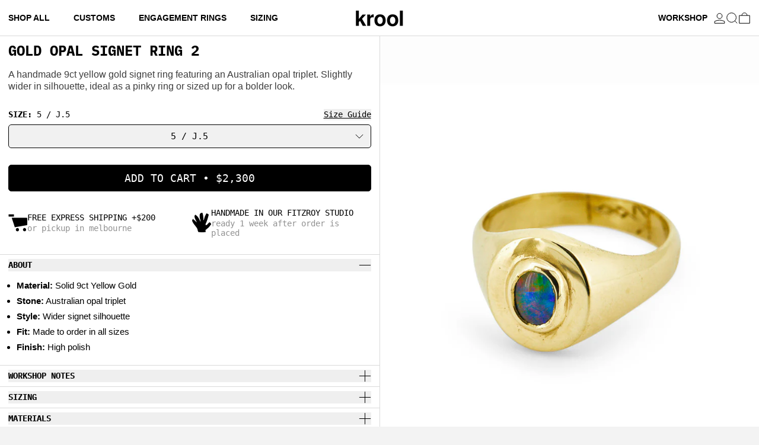

--- FILE ---
content_type: text/css
request_url: https://www.krool.com.au/cdn/shop/t/18/assets/main.css?v=88139747401114635111767696429
body_size: 3017
content:
.list-style-container li{margin-right:40px}.list-style-container li a{font-size:14px;font-style:normal;line-height:19px;letter-spacing:-.002px;text-transform:uppercase;font-weight:600}.additional-button-menu{font-size:14px;font-style:normal;line-height:19px;letter-spacing:-.002px;text-transform:uppercase;align-items:center;margin-right:10px;font-weight:600}.mobile-mini-menu{padding:0;-moz-column-gap:0px;column-gap:0px}.mobile-mini-menu a{flex:1;min-height:38px;font-weight:600;align-items:center;font-size:14px;font-style:normal;line-height:normal}.mobile-mini-menu a:not(:last-child){border-right:1px solid #E2E2E2}.collection-filter-tabs-wrapper{flex:1;min-width:0}@media screen and (max-width: 767px){.collection-filter-tabs-wrapper{flex:1;max-width:100%}}.collection-filter-tabs-wrapper .collection-filter-tabs{display:flex;justify-content:center;overflow:hidden}@media screen and (max-width: 767px){.collection-filter-tabs-wrapper .collection-filter-tabs{justify-content:flex-start}}.main-top-bar{position:sticky;top:0;z-index:20;background-color:rgb(var(--color-scheme-background)/var(--tw-bg-opacity, 1))}@media screen and (max-width: 767px){.main-top-bar{top:0;-moz-column-gap:0px;column-gap:0px;padding-right:0}}.main-top-bar div[x-html-if-set=drawerToggleHTML]{padding-right:13px;position:relative;font-size:12px}.main-top-bar div[x-html-if-set=drawerToggleHTML]:after{position:absolute;content:"";top:-.5rem;right:0;height:calc(100% + 1.05rem);width:1px;border-right:1px solid rgb(var(--color-gridline)/var(--tw-border-opacity, 1))}.filter-tabs-list{list-style:none;margin:0;padding:0;display:flex;flex-wrap:nowrap;overflow-x:auto;-webkit-overflow-scrolling:touch;-ms-overflow-style:none;scrollbar-width:none;gap:14px;max-width:100%;-webkit-padding-start:1.875rem;padding-inline-start:1.875rem}@media screen and (max-width: 767px){.filter-tabs-list{gap:10px;-webkit-padding-start:13px;padding-inline-start:13px}}.filter-tabs-list li:last-of-type{-webkit-padding-end:0;padding-inline-end:0;-webkit-margin-end:1.875rem;margin-inline-end:1.875rem}@media screen and (max-width: 767px){.filter-tabs-list li:last-of-type{-webkit-margin-end:10px;margin-inline-end:10px}}.filter-tabs-list::-webkit-scrollbar{display:none}.filter-tab-item{display:inline-block;flex-shrink:0}.filter-tab-button{display:inline-block;color:#cdcecf;font-size:14px;font-style:normal;line-height:normal;text-transform:lowercase;font-weight:600;cursor:pointer}@media screen and (max-width: 767px){.filter-tab-button{font-size:14px}}.filter-tab-button.is-active,.filter-tab-button[data-tag=all].is-active{color:#000;font-weight:600}.filter-tab-button[data-tag=all]:not(.is-active){opacity:.8}.product-grid-item .product-price-with-siblings{display:flex;justify-content:space-between;flex-wrap:wrap;align-items:center}@media screen and (max-width: 768px){.product-grid-item .product-price-with-siblings{margin-top:7px}}.product-grid-item .product-price-with-siblings .product-price-with-color{margin-top:0}.product-grid-item .product-price-with-siblings .callout_badges_container,.product-grid-item .product-price-with-siblings .product-price-with-color{color:gray}.product-grid-item .product-callout-badge{color:#878787;font-size:14px;left:13px;top:13px}@media screen and (max-width: 768px){.product-grid-item .product-callout-badge{left:10px;top:11px;font-size:12px}}.product-grid-item .badge-custom{font-size:14px}@media screen and (max-width: 768px){.product-grid-item .badge-custom{font-size:12px}}@media screen and (max-width: 768px){.product-grid-item .product-info_title{font-size:11.5px}}products-swiper-component{--swiper-navigation-sides-offset:10px;background-color:#fff}products-swiper-component .swiper-scrollbar{left:-1%!important;bottom:0!important;width:101%!important;border-radius:0!important;height:1px!important;background-color:#ececec;transform:translateZ(0);display:none}products-swiper-component .swiper-scrollbar .swiper-scrollbar-drag{background:#000;border-radius:0!important}@media screen and (min-width: 1024px){products-swiper-component .swiper-scrollbar{display:none!important}}products-swiper-component .swiper-pagination-container{opacity:0;visibility:hidden}@media screen and (max-width: 1023px){products-swiper-component .swiper-pagination-container{visibility:hidden}}products-swiper-component .swiper-pagination-container .swiper-button-next,products-swiper-component .swiper-pagination-container .swiper-button-prev{width:-moz-fit-content;width:fit-content;height:-moz-fit-content;height:fit-content;padding:10px}products-swiper-component .swiper-pagination-container .swiper-button-next svg,products-swiper-component .swiper-pagination-container .swiper-button-prev svg{width:unset;height:auto}products-swiper-component .swiper-pagination-container .swiper-button-next:after,products-swiper-component .swiper-pagination-container .swiper-button-prev:after{display:none}products-swiper-component .swiper-pagination-container .swiper-button-prev{transform:rotate(180deg)}products-swiper-component.swiper-initialized .swiper-pagination-container{opacity:1}@media screen and (min-width: 1024px){products-swiper-component:hover .swiper-pagination-container{visibility:visible}}products-swiper-component .swiper-pagination{--swiper-pagination-bullet-width: 6px;--swiper-pagination-bullet-height: 6px;--swiper-pagination-bullet-inactive-opacity: 1;--swiper-pagination-bullet-inactive-color: #D9D9D9;--swiper-pagination-color: #000;display:flex;justify-content:flex-start;flex-wrap:wrap;row-gap:5px;z-index:3;left:var(--section-horizontal-spacing)!important;bottom:10px!important}@media screen and (min-width: 769px){products-swiper-component .swiper-pagination{display:none}}@media screen and (max-width: 768px){products-swiper-component .swiper-pagination{max-width:calc(100% - 20px);gap:6px}products-swiper-component .swiper-pagination .swiper-pagination-bullet{margin-inline:0px!important}}products-swiper-component .swiper-pagination span:first-child{margin-left:0!important}@media screen and (max-width: 1023px){products-swiper-component[data-disable-swipe-mobile] .swiper-pagination-container{display:none!important}products-swiper-component[data-disable-swipe-mobile] .swiper-pagination-bullets{display:none!important}}@media screen and (min-width: 1024px){products-swiper-component[data-disable-swipe-desktop] .swiper-pagination-container{display:none!important}}.template-product .splide.splide--product .product-callout{position:absolute;top:10px;left:10px;color:#3d3d3d;font-size:14px;font-style:normal;font-weight:400;line-height:100%;z-index:2}@media screen and (max-width: 767px){.template-product .splide.splide--product .product-callout{top:12px;left:6px}}.template-product .splide.splide--product .main-pagination-container{position:absolute;bottom:16px;z-index:2;margin-left:10px;margin-top:0;opacity:1}.template-product .splide.splide--product .main-pagination-container .splide__arrows{display:none}.template-product .splide.splide--product .main-pagination-container .splide__pagination{gap:8px}.template-product .splide.splide--product .main-pagination-container .splide__pagination__page,.template-product .splide.splide--product .main-pagination-container .splide__pagination__page:before{min-width:initial;min-height:initial;margin:0}.template-product .splide.splide--product .main-pagination-container .splide__pagination__page.is-active{border-radius:7px;background:#3d3d3d;border:none}.template-product .splide.splide--product .main-pagination-container .splide__pagination__page:not(.is-active){border-radius:7px;background:#d9d9d9;border:none}@media screen and (max-width: 767px){.template-product .product-block-area{padding-top:18px}.template-product .product-block-area .product-block-richtext{margin-top:18px}}.template-product .product-block-richtext .metafield-rich_text_field p{color:#3d3d3d;font-size:16px;font-family:Arial;font-style:normal;font-weight:400;line-height:130%}.template-product .collapsible-tab .collapsible-content{color:#000;font-size:15px;font-style:normal;font-weight:400;line-height:130%}.template-product .collapsible-tab .collapsible-content p{min-height:12px}@media screen and (max-width: 767px){.template-product .collapsible-tab data-island{margin-inline:calc(var(--section-horizontal-spacing) * -1)}}.template-product .block-description{color:#000;font-size:15px;font-style:normal;font-weight:400;line-height:130%}.template-product .product-swatch--items-container.product-swatch--items-container-size link-item{flex:initial}.template-product .product-swatch--items-container.product-swatch--items-container-size link-item a{padding-inline:20px}@media screen and (max-width: 767px){.template-product .product-swatch--items-container.product-swatch--items-container-size link-item a{padding-inline:10px}}.template-product .product-swatch--items-container link-item{flex:1}.template-product .product-swatch--items-container link-item a{text-align:center;height:40px;color:#000;font-size:15px;font-style:normal;font-weight:400;line-height:normal;text-transform:uppercase;border-radius:5px;border:1px solid #ccc;display:flex;align-items:center;justify-content:center}.template-product .product-swatch--items-container link-item a.selected-color{border:1px solid #000;background:#f1f1f1}.template-product .product-swatch--items-container link-item .label-only-input{width:100%}.template-product .product-swatch--items-container link-item .label-only-input label.product-variant__label{text-align:center;height:40px;color:#000;font-size:15px;font-style:normal;font-weight:400;line-height:normal;text-transform:uppercase;border-radius:5px;border:1px solid #ccc;display:flex;align-items:center;justify-content:center;cursor:pointer;transition:all .2s ease}.template-product .product-swatch--items-container link-item .label-only-input label.product-variant__label.selected-color{border:1px solid #000;background:#f1f1f1}.template-product .product-swatch--items-container link-item .label-only-input label.product-variant__label:hover{border:1px solid #000}.template-product .product-variant-picker-block .variants-options-container{width:100%}.template-product .product-variant-picker-block .variant-dropdown-button{width:100%;text-align:center}.template-product .product-variant-picker-block .size-chart-container{float:right}.template-product .variant-dropdown-button{line-height:normal;min-height:38px;align-items:center;display:flex}.template-product .button-checker{border-radius:5px;border:1px solid #000;background:#f1f1f1;width:100%;text-align:center;justify-content:center;font-size:15px;font-style:normal;font-weight:400;line-height:normal;text-transform:uppercase;height:40px}.template-product .button-checker .chevron-icon{position:absolute;right:13px}.template-product .add-to-cart-container .add-to-cart{padding:10.886px;font-size:18px;font-style:normal;font-weight:400;line-height:normal;border-radius:5px;text-transform:uppercase}.template-product .icon-list-block .icon-list-container{display:grid;grid-template-columns:1fr 1fr;gap:8px}@media (max-width: 768px){.template-product .icon-list-block .icon-list-container{grid-template-columns:1fr;row-gap:13px}}.template-product .icon-list-block .icon-list-container .icon-list-item{display:flex;gap:12px;align-items:center}@media (max-width: 768px){.template-product .icon-list-block .icon-list-container .icon-list-item{gap:12px}}.template-product .icon-list-block .icon-list-container .icon-list-item .leading-tight{font-size:14px;font-style:normal;font-weight:400;line-height:normal;text-transform:uppercase;margin-bottom:2px}.template-product .icon-list-block .icon-list-container .icon-list-item .leading-relaxed{color:#919191;font-size:14px;font-style:normal;font-weight:400;line-height:normal}.section-video-with-text-overlay h1,.section-video-with-text-overlay h2,.section-video-with-text-overlay h3,.section-video-with-text-overlay h4,.section-video-with-text-overlay h5,.section-video-with-text-overlay h6{font-family:var(--heading-font-stack);font-weight:var(--heading-font-weight);font-style:var(--heading-font-style);letter-spacing:var(--heading-letterspacing);-webkit-text-decoration:var(--heading-decoration);text-decoration:var(--heading-decoration)}.header-menu-drawer{--section-horizontal-spacing-mobile: 17px;background:#ffffff4d;-webkit-backdrop-filter:blur(10px);backdrop-filter:blur(10px)}.header-menu-drawer .px-section-horizontal-spacing{padding-inline:15px!important}.header-menu-drawer .menu-drawer-logo{position:absolute;top:50%;left:50%;transform:translate(-50%,-50%);z-index:1}.header-menu-drawer .secondary-menu li a{font-size:15.088px;font-style:normal;font-weight:400;line-height:19px}.header-menu-drawer .main-menu li a{font-size:22px;font-style:normal;font-weight:600;text-transform:uppercase}.header-menu-drawer .drawer__promo-banner .promo-banner{height:auto;aspect-ratio:1.75;padding:15px;background-color:#cacaca;background-size:cover;background-position:center;background-repeat:no-repeat;display:flex;align-items:flex-end;position:relative;overflow:hidden}.header-menu-drawer .drawer__promo-banner .promo-banner[data-has-video=true]{background:transparent}.header-menu-drawer .drawer__promo-banner .promo-banner .promo-banner__video{position:absolute;top:0;left:0;width:100%;height:100%;-o-object-fit:cover;object-fit:cover;-webkit-playsinline:true;transform:translateZ(0);will-change:transform;z-index:0}.header-menu-drawer .drawer__promo-banner .promo-banner .promo-banner__content{display:flex;flex-direction:column;align-items:start;row-gap:6px;position:relative;z-index:1}.header-menu-drawer .drawer__promo-banner .promo-banner .promo-banner__content .promo-banner__subheading{color:#fff;font-size:16px;font-style:normal;font-weight:500;line-height:normal;text-transform:uppercase}.header-menu-drawer .drawer__promo-banner .promo-banner .promo-banner__content .promo-banner__heading{color:#fff;font-size:24px;font-style:normal;font-weight:700;line-height:normal;text-transform:uppercase}.header-menu-drawer .drawer__promo-banner .promo-banner .promo-banner__content .promo-banner__button{--color-scheme-text: 255 255 255}.header-menu-drawer .header-sidebar__footer-info{margin-top:auto;padding-top:30px;padding-bottom:17px;display:flex;-moz-column-gap:18px;column-gap:18px}.header-menu-drawer .header-sidebar__footer-info .header-sidebar__footer-info-image{width:103px;height:auto;flex-shrink:0}.header-menu-drawer .header-sidebar__footer-info .header-sidebar__footer-info-image img{width:100%;height:100%;-o-object-fit:contain;object-fit:contain}.header-menu-drawer .header-sidebar__footer-info .header-sidebar__footer-info-text p:first-of-type{color:#000}.header-menu-drawer .header-sidebar__footer-info .header-sidebar__footer-info-text p{color:#00000080;font-size:13px;font-style:normal;font-weight:400;line-height:normal;text-transform:uppercase}.header-menu-drawer .header-sidebar__footer-info .header-sidebar__footer-info-text p b{font-weight:500}.header-menu-drawer .header-sidebar__footer-info .header-sidebar__footer-info-text .social-links{margin-top:21px;display:flex;-moz-column-gap:23px;column-gap:23px}.header-menu-drawer .header-sidebar__footer-info .header-sidebar__footer-info-text .social-links a{text-decoration:none}.header-menu-drawer div[data-modal-label=Menu]{display:flex;flex-direction:column;height:100%}.header-menu-drawer .swaped-position-content{border-bottom:none}.header-menu-drawer .swaped-position-content .header-sidebar__footer-info{padding-top:20px}.header-menu-drawer .swapped-secondary-menu-content{margin-top:auto}.header-menu-drawer .swapped-secondary-menu-content ul li{padding-inline:15px!important}.header-menu-drawer .swapped-secondary-menu-content ul li:first-of-type{border-top:1px solid rgb(var(--color-gridline)/var(--tw-border-opacity, 1))}.header-menu-drawer .logo-max-w{max-width:var(--logo-drawer-max-width)}#modals-rightDrawer{background:#ffffff4d;-webkit-backdrop-filter:blur(10px);backdrop-filter:blur(10px)}#modals-rightDrawer .cart-drawer-inner #CartTitle{color:#000;text-align:center;font-family:IBM Plex Mono;font-size:18px;font-style:normal;font-weight:700;line-height:130%;letter-spacing:-.72px;text-transform:uppercase}#modals-rightDrawer .cart-drawer-inner .free-shipping-progress{padding-block:13px;background:#f1f1f1}#modals-rightDrawer .cart-drawer-inner .cart-note-inner:after{content:"";display:block;height:1px;background:#eee;margin-top:1rem;width:calc(100% + 1rem);left:-.5rem;position:relative}#modals-rightDrawer .cart-drawer-inner button[type=submit]{font-family:IBM Plex Mono;font-size:16px;font-style:normal;font-weight:700;line-height:normal;text-transform:uppercase;padding-block:10px}#modals-rightDrawer .col-span-quantity-items{grid-column:span 8/span 5;display:flex;align-items:center;justify-content:space-between}#modals-rightDrawer .col-span-quantity-items div[x-data=CartItemQuantity]{align-items:center}#modals-rightDrawer .col-span-quantity-items a{margin-top:0}@media screen and (min-width: 1024px){.collection-list.lg\:grid-cols-12 li:nth-last-child(-n+4) .product-info-container{background-color:#fff;z-index:9}}@media screen and (max-width: 1023px){.collection-list.lg\:grid-cols-12 li:nth-last-child(-n+2) .product-info-container{background-color:#fff;z-index:9}}.aspect-0-4{position:relative}.aspect-0-4:before{content:"";display:block;width:100%;padding-bottom:250%}.aspect-0-4>*{position:absolute;top:0;left:0;width:100%;height:100%;-o-object-fit:cover;object-fit:cover}.aspect-0-6{position:relative}.aspect-0-6:before{content:"";display:block;width:100%;padding-bottom:calc(100% / .6)}.aspect-0-6>*{position:absolute;top:0;left:0;width:100%;height:100%;-o-object-fit:cover;object-fit:cover}.aspect-0-8{position:relative}.aspect-0-8:before{content:"";display:block;width:100%;padding-bottom:125%}.aspect-0-8>*{position:absolute;top:0;left:0;width:100%;height:100%;-o-object-fit:cover;object-fit:cover}.aspect-1{position:relative}.aspect-1:before{content:"";display:block;width:100%;padding-bottom:100%}.aspect-1>*{position:absolute;top:0;left:0;width:100%;height:100%;-o-object-fit:cover;object-fit:cover}.aspect-1-3{position:relative}.aspect-1-3:before{content:"";display:block;width:100%;padding-bottom:calc(100% / 1.3)}.aspect-1-3>*{position:absolute;top:0;left:0;width:100%;height:100%;-o-object-fit:cover;object-fit:cover}.aspect-1-5{position:relative}.aspect-1-5:before{content:"";display:block;width:100%;padding-bottom:calc(100% / 1.5)}.aspect-1-5>*{position:absolute;top:0;left:0;width:100%;height:100%;-o-object-fit:cover;object-fit:cover}.aspect-2{position:relative}.aspect-2:before{content:"";display:block;width:100%;padding-bottom:50%}.aspect-2>*{position:absolute;top:0;left:0;width:100%;height:100%;-o-object-fit:cover;object-fit:cover}.aspect-2-5{position:relative}.aspect-2-5:before{content:"";display:block;width:100%;padding-bottom:40%}.aspect-2-5>*{position:absolute;top:0;left:0;width:100%;height:100%;-o-object-fit:cover;object-fit:cover}@media screen and (min-width: 769px){.lg\:aspect-0-4{position:relative}.lg\:aspect-0-4:before{content:"";display:block;width:100%;padding-bottom:250%}.lg\:aspect-0-4>*{position:absolute;top:0;left:0;width:100%;height:100%;-o-object-fit:cover;object-fit:cover}.lg\:aspect-0-6{position:relative}.lg\:aspect-0-6:before{content:"";display:block;width:100%;padding-bottom:calc(100% / .6)}.lg\:aspect-0-6>*{position:absolute;top:0;left:0;width:100%;height:100%;-o-object-fit:cover;object-fit:cover}.lg\:aspect-0-8{position:relative}.lg\:aspect-0-8:before{content:"";display:block;width:100%;padding-bottom:125%}.lg\:aspect-0-8>*{position:absolute;top:0;left:0;width:100%;height:100%;-o-object-fit:cover;object-fit:cover}.lg\:aspect-1{position:relative}.lg\:aspect-1:before{content:"";display:block;width:100%;padding-bottom:100%}.lg\:aspect-1>*{position:absolute;top:0;left:0;width:100%;height:100%;-o-object-fit:cover;object-fit:cover}.lg\:aspect-1-3{position:relative}.lg\:aspect-1-3:before{content:"";display:block;width:100%;padding-bottom:calc(100% / 1.3)}.lg\:aspect-1-3>*{position:absolute;top:0;left:0;width:100%;height:100%;-o-object-fit:cover;object-fit:cover}.lg\:aspect-1-5{position:relative}.lg\:aspect-1-5:before{content:"";display:block;width:100%;padding-bottom:calc(100% / 1.5)}.lg\:aspect-1-5>*{position:absolute;top:0;left:0;width:100%;height:100%;-o-object-fit:cover;object-fit:cover}.lg\:aspect-2{position:relative}.lg\:aspect-2:before{content:"";display:block;width:100%;padding-bottom:50%}.lg\:aspect-2>*{position:absolute;top:0;left:0;width:100%;height:100%;-o-object-fit:cover;object-fit:cover}.lg\:aspect-2-5{position:relative}.lg\:aspect-2-5:before{content:"";display:block;width:100%;padding-bottom:40%}.lg\:aspect-2-5>*{position:absolute;top:0;left:0;width:100%;height:100%;-o-object-fit:cover;object-fit:cover}}.collection{min-height:100vh}.floating-image-toggle{position:sticky;bottom:1.5rem;left:1.5rem;z-index:2;-webkit-user-select:none;-moz-user-select:none;user-select:none;align-self:flex-start;margin-bottom:1.5rem;pointer-events:none;margin-top:-50px}.floating-image-toggle .toggle-container{pointer-events:auto;border-radius:16px;border:1px solid #000;background:#e6e6e680;-webkit-backdrop-filter:blur(2.5px);backdrop-filter:blur(2.5px)}.floating-image-toggle .toggle-switch{display:flex;align-items:center;cursor:pointer;gap:6px;padding:4px 6px 4px 12px}.floating-image-toggle .toggle-switch .toggle-label{color:#000;font-size:14px;font-style:normal;font-weight:600;line-height:16px}.floating-image-toggle .toggle-switch .toggle-track{position:relative;width:36.19px;height:19px;background:#ffffff80;border-radius:18.095px;transition:background-color .3s ease;border:1px solid #000;display:flex;align-items:center;justify-content:flex-start;padding-inline:3px}.floating-image-toggle .toggle-switch .toggle-track .toggle-slider{width:13px;height:13px;background-color:#c2c2c2;border-radius:50%}.floating-image-toggle input:checked+.toggle-switch .toggle-track{justify-content:flex-end}.floating-image-toggle input:checked+.toggle-switch .toggle-track .toggle-slider{background-color:#000;border-color:#000}.floating-image-toggle input:checked+.toggle-switch .toggle-track .toggle-slider:before{background:#000}@media screen and (min-width: 768px){.promotional-tile{aspect-ratio:1;width:100%}}.promotional-tile h3{font-size:24px;font-style:normal;font-weight:700;line-height:normal;text-transform:uppercase;margin-bottom:3px}.promotional-tile a,.promotional-tile span{font-size:16px;font-style:normal;font-weight:400;line-height:normal}@media screen and (max-width: 767px){.promotional-tile a,.promotional-tile span{font-size:14px}}.promotional-tile image-with-placeholder{height:100%}.promotional-tile img,.promotional-tile video{-o-object-fit:cover;object-fit:cover;height:100%}.heading-banner{color:#fff;font-size:20px;font-style:normal;font-weight:700;line-height:normal;margin-left:11px;margin-bottom:14px}@media screen and (max-width: 767px){.heading-banner{font-size:16px;margin-left:6px;margin-bottom:13px}}@media screen and (max-width: 768px){.featured-collection div[x-ref=tableData] a[data-table-row]:first-child{border-top:none}}.font-mono{font-family:"monospace",monospace}#results-count{display:none}@media screen and (max-width: 768px){.grid-banner .lg\:col-span-12.bg-scheme-background{background-color:transparent}}.order-1{order:1}.order-2{order:2}@media screen and (min-width: 1024px){.lg\:order-none{order:initial}}.no-navigation .splide__arrows,.no-navigation .splide__pagination{display:none}.footer-group-container .shopify-section-group-footer-group:not(.section--footer-image){position:relative;z-index:999}.bar-policies-links{background-color:#fff;position:relative;z-index:999}.floating-button{z-index:1!important}.load-more-container{position:relative;z-index:9}.price-difference_label{font-size:calc(var(--font-size-base) * .9);font-weight:500;line-height:1;margin-left:3px}
/*# sourceMappingURL=/cdn/shop/t/18/assets/main.css.map?v=88139747401114635111767696429 */


--- FILE ---
content_type: image/svg+xml
request_url: https://www.krool.com.au/cdn/shop/files/Krool-Ship.svg?v=1757898766&width=32
body_size: -625
content:
<svg xmlns="http://www.w3.org/2000/svg" fill="none" viewBox="0 0 31 29" height="29" width="31">
<path fill="black" d="M30.573 6.34766C30.8799 6.42508 30.9171 7.94618 30.9318 8.30953C30.9806 9.52641 31.1374 18.05 30.7066 18.3055L10.62 21.6714L5.61255 6.34766H30.5736H30.573Z"></path>
<path fill="black" d="M9.09484 0.777344V4.25788H0.852152C0.165211 4.25788 0.726478 1.38944 0.503801 0.777344H9.09484Z"></path>
<path fill="black" d="M14.1354 23.1025C18.6023 22.0759 18.3235 29.1162 14.4258 28.2993C11.5163 27.6896 11.7726 23.6457 14.1354 23.1025Z"></path>
<path fill="black" d="M25.2583 23.4061C25.3431 23.3475 25.3291 23.1537 25.4627 23.1079C28.0799 22.2148 30.2389 25.2862 28.4728 27.4511C26.2442 30.183 21.5241 25.9648 25.2583 23.4061Z"></path>
</svg>


--- FILE ---
content_type: text/javascript
request_url: https://www.krool.com.au/cdn/shop/t/18/assets/images.js?v=56710371490645595961767696428
body_size: -452
content:
class ImageWithPlaceholder extends HTMLElement{connectedCallback(){this.imageEl=this.querySelector("img"),this.imageEl&&(this.loaded=this.imageEl.complete,this.loaded===!1&&this.imageEl.addEventListener("load",()=>{this.loaded=this.imageEl.complete},{once:!0}))}get loaded(){return this._loaded}set loaded(value){this._loaded=value,this.imageEl.classList.toggle("is-complete",value)}}customElements.define("image-with-placeholder",ImageWithPlaceholder);
//# sourceMappingURL=/cdn/shop/t/18/assets/images.js.map?v=56710371490645595961767696428


--- FILE ---
content_type: text/javascript
request_url: https://www.krool.com.au/cdn/shop/t/18/assets/main.js?v=75025003147499445531767696429
body_size: 11081
content:
(()=>{var __webpack_modules__={"./src/js/main.js":()=>{function _typeof(obj){"@babel/helpers - typeof";return _typeof=typeof Symbol=="function"&&typeof Symbol.iterator=="symbol"?function(obj2){return typeof obj2}:function(obj2){return obj2&&typeof Symbol=="function"&&obj2.constructor===Symbol&&obj2!==Symbol.prototype?"symbol":typeof obj2},_typeof(obj)}function _slicedToArray(arr,i){return _arrayWithHoles(arr)||_iterableToArrayLimit(arr,i)||_unsupportedIterableToArray(arr,i)||_nonIterableRest()}function _nonIterableRest(){throw new TypeError(`Invalid attempt to destructure non-iterable instance.
In order to be iterable, non-array objects must have a [Symbol.iterator]() method.`)}function _iterableToArrayLimit(arr,i){var _i=arr==null?null:typeof Symbol<"u"&&arr[Symbol.iterator]||arr["@@iterator"];if(_i!=null){var _s,_e,_x,_r,_arr=[],_n=!0,_d=!1;try{if(_x=(_i=_i.call(arr)).next,i===0){if(Object(_i)!==_i)return;_n=!1}else for(;!(_n=(_s=_x.call(_i)).done)&&(_arr.push(_s.value),_arr.length!==i);_n=!0);}catch(err){_d=!0,_e=err}finally{try{if(!_n&&_i.return!=null&&(_r=_i.return(),Object(_r)!==_r))return}finally{if(_d)throw _e}}return _arr}}function _arrayWithHoles(arr){if(Array.isArray(arr))return arr}function _createForOfIteratorHelper(o,allowArrayLike){var it=typeof Symbol<"u"&&o[Symbol.iterator]||o["@@iterator"];if(!it){if(Array.isArray(o)||(it=_unsupportedIterableToArray(o))||allowArrayLike&&o&&typeof o.length=="number"){it&&(o=it);var i=0,F=function(){};return{s:F,n:function(){return i>=o.length?{done:!0}:{done:!1,value:o[i++]}},e:function(_e2){throw _e2},f:F}}throw new TypeError(`Invalid attempt to iterate non-iterable instance.
In order to be iterable, non-array objects must have a [Symbol.iterator]() method.`)}var normalCompletion=!0,didErr=!1,err;return{s:function(){it=it.call(o)},n:function(){var step=it.next();return normalCompletion=step.done,step},e:function(_e3){didErr=!0,err=_e3},f:function(){try{!normalCompletion&&it.return!=null&&it.return()}finally{if(didErr)throw err}}}}function _unsupportedIterableToArray(o,minLen){if(o){if(typeof o=="string")return _arrayLikeToArray(o,minLen);var n=Object.prototype.toString.call(o).slice(8,-1);if(n==="Object"&&o.constructor&&(n=o.constructor.name),n==="Map"||n==="Set")return Array.from(o);if(n==="Arguments"||/^(?:Ui|I)nt(?:8|16|32)(?:Clamped)?Array$/.test(n))return _arrayLikeToArray(o,minLen)}}function _arrayLikeToArray(arr,len){(len==null||len>arr.length)&&(len=arr.length);for(var i=0,arr2=new Array(len);i<len;i++)arr2[i]=arr[i];return arr2}function _classCallCheck(instance,Constructor){if(!(instance instanceof Constructor))throw new TypeError("Cannot call a class as a function")}function _defineProperties(target,props){for(var i=0;i<props.length;i++){var descriptor=props[i];descriptor.enumerable=descriptor.enumerable||!1,descriptor.configurable=!0,"value"in descriptor&&(descriptor.writable=!0),Object.defineProperty(target,_toPropertyKey(descriptor.key),descriptor)}}function _createClass(Constructor,protoProps,staticProps){return protoProps&&_defineProperties(Constructor.prototype,protoProps),staticProps&&_defineProperties(Constructor,staticProps),Object.defineProperty(Constructor,"prototype",{writable:!1}),Constructor}function _toPropertyKey(arg){var key=_toPrimitive(arg,"string");return _typeof(key)==="symbol"?key:String(key)}function _toPrimitive(input,hint){if(_typeof(input)!=="object"||input===null)return input;var prim=input[Symbol.toPrimitive];if(prim!==void 0){var res=prim.call(input,hint||"default");if(_typeof(res)!=="object")return res;throw new TypeError("@@toPrimitive must return a primitive value.")}return(hint==="string"?String:Number)(input)}function _inherits(subClass,superClass){if(typeof superClass!="function"&&superClass!==null)throw new TypeError("Super expression must either be null or a function");subClass.prototype=Object.create(superClass&&superClass.prototype,{constructor:{value:subClass,writable:!0,configurable:!0}}),Object.defineProperty(subClass,"prototype",{writable:!1}),superClass&&_setPrototypeOf(subClass,superClass)}function _createSuper(Derived){var hasNativeReflectConstruct=_isNativeReflectConstruct();return function(){var Super=_getPrototypeOf(Derived),result;if(hasNativeReflectConstruct){var NewTarget=_getPrototypeOf(this).constructor;result=Reflect.construct(Super,arguments,NewTarget)}else result=Super.apply(this,arguments);return _possibleConstructorReturn(this,result)}}function _possibleConstructorReturn(self2,call){if(call&&(_typeof(call)==="object"||typeof call=="function"))return call;if(call!==void 0)throw new TypeError("Derived constructors may only return object or undefined");return _assertThisInitialized(self2)}function _assertThisInitialized(self2){if(self2===void 0)throw new ReferenceError("this hasn't been initialised - super() hasn't been called");return self2}function _wrapNativeSuper(Class){var _cache=typeof Map=="function"?new Map:void 0;return _wrapNativeSuper=function(Class2){if(Class2===null||!_isNativeFunction(Class2))return Class2;if(typeof Class2!="function")throw new TypeError("Super expression must either be null or a function");if(typeof _cache<"u"){if(_cache.has(Class2))return _cache.get(Class2);_cache.set(Class2,Wrapper)}function Wrapper(){return _construct(Class2,arguments,_getPrototypeOf(this).constructor)}return Wrapper.prototype=Object.create(Class2.prototype,{constructor:{value:Wrapper,enumerable:!1,writable:!0,configurable:!0}}),_setPrototypeOf(Wrapper,Class2)},_wrapNativeSuper(Class)}function _construct(Parent,args,Class){return _isNativeReflectConstruct()?_construct=Reflect.construct.bind():_construct=function(Parent2,args2,Class2){var a=[null];a.push.apply(a,args2);var Constructor=Function.bind.apply(Parent2,a),instance=new Constructor;return Class2&&_setPrototypeOf(instance,Class2.prototype),instance},_construct.apply(null,arguments)}function _isNativeReflectConstruct(){if(typeof Reflect>"u"||!Reflect.construct||Reflect.construct.sham)return!1;if(typeof Proxy=="function")return!0;try{return Boolean.prototype.valueOf.call(Reflect.construct(Boolean,[],function(){})),!0}catch{return!1}}function _isNativeFunction(fn){return Function.toString.call(fn).indexOf("[native code]")!==-1}function _setPrototypeOf(o,p){return _setPrototypeOf=Object.setPrototypeOf?Object.setPrototypeOf.bind():function(o2,p2){return o2.__proto__=p2,o2},_setPrototypeOf(o,p)}function _getPrototypeOf(o){return _getPrototypeOf=Object.setPrototypeOf?Object.getPrototypeOf.bind():function(o2){return o2.__proto__||Object.getPrototypeOf(o2)},_getPrototypeOf(o)}function _regeneratorRuntime(){"use strict";/*! regenerator-runtime -- Copyright (c) 2014-present, Facebook, Inc. -- license (MIT): https://github.com/facebook/regenerator/blob/main/LICENSE */_regeneratorRuntime=function(){return exports};var exports={},Op=Object.prototype,hasOwn=Op.hasOwnProperty,defineProperty=Object.defineProperty||function(obj,key,desc){obj[key]=desc.value},$Symbol=typeof Symbol=="function"?Symbol:{},iteratorSymbol=$Symbol.iterator||"@@iterator",asyncIteratorSymbol=$Symbol.asyncIterator||"@@asyncIterator",toStringTagSymbol=$Symbol.toStringTag||"@@toStringTag";function define(obj,key,value){return Object.defineProperty(obj,key,{value,enumerable:!0,configurable:!0,writable:!0}),obj[key]}try{define({},"")}catch{define=function(obj,key,value){return obj[key]=value}}function wrap(innerFn,outerFn,self2,tryLocsList){var protoGenerator=outerFn&&outerFn.prototype instanceof Generator?outerFn:Generator,generator=Object.create(protoGenerator.prototype),context=new Context(tryLocsList||[]);return defineProperty(generator,"_invoke",{value:makeInvokeMethod(innerFn,self2,context)}),generator}function tryCatch(fn,obj,arg){try{return{type:"normal",arg:fn.call(obj,arg)}}catch(err){return{type:"throw",arg:err}}}exports.wrap=wrap;var ContinueSentinel={};function Generator(){}function GeneratorFunction(){}function GeneratorFunctionPrototype(){}var IteratorPrototype={};define(IteratorPrototype,iteratorSymbol,function(){return this});var getProto=Object.getPrototypeOf,NativeIteratorPrototype=getProto&&getProto(getProto(values([])));NativeIteratorPrototype&&NativeIteratorPrototype!==Op&&hasOwn.call(NativeIteratorPrototype,iteratorSymbol)&&(IteratorPrototype=NativeIteratorPrototype);var Gp=GeneratorFunctionPrototype.prototype=Generator.prototype=Object.create(IteratorPrototype);function defineIteratorMethods(prototype){["next","throw","return"].forEach(function(method){define(prototype,method,function(arg){return this._invoke(method,arg)})})}function AsyncIterator(generator,PromiseImpl){function invoke(method,arg,resolve,reject){var record=tryCatch(generator[method],generator,arg);if(record.type!=="throw"){var result=record.arg,value=result.value;return value&&_typeof(value)=="object"&&hasOwn.call(value,"__await")?PromiseImpl.resolve(value.__await).then(function(value2){invoke("next",value2,resolve,reject)},function(err){invoke("throw",err,resolve,reject)}):PromiseImpl.resolve(value).then(function(unwrapped){result.value=unwrapped,resolve(result)},function(error){return invoke("throw",error,resolve,reject)})}reject(record.arg)}var previousPromise;defineProperty(this,"_invoke",{value:function(method,arg){function callInvokeWithMethodAndArg(){return new PromiseImpl(function(resolve,reject){invoke(method,arg,resolve,reject)})}return previousPromise=previousPromise?previousPromise.then(callInvokeWithMethodAndArg,callInvokeWithMethodAndArg):callInvokeWithMethodAndArg()}})}function makeInvokeMethod(innerFn,self2,context){var state="suspendedStart";return function(method,arg){if(state==="executing")throw new Error("Generator is already running");if(state==="completed"){if(method==="throw")throw arg;return doneResult()}for(context.method=method,context.arg=arg;;){var delegate=context.delegate;if(delegate){var delegateResult=maybeInvokeDelegate(delegate,context);if(delegateResult){if(delegateResult===ContinueSentinel)continue;return delegateResult}}if(context.method==="next")context.sent=context._sent=context.arg;else if(context.method==="throw"){if(state==="suspendedStart")throw state="completed",context.arg;context.dispatchException(context.arg)}else context.method==="return"&&context.abrupt("return",context.arg);state="executing";var record=tryCatch(innerFn,self2,context);if(record.type==="normal"){if(state=context.done?"completed":"suspendedYield",record.arg===ContinueSentinel)continue;return{value:record.arg,done:context.done}}record.type==="throw"&&(state="completed",context.method="throw",context.arg=record.arg)}}}function maybeInvokeDelegate(delegate,context){var methodName=context.method,method=delegate.iterator[methodName];if(method===void 0)return context.delegate=null,methodName==="throw"&&delegate.iterator.return&&(context.method="return",context.arg=void 0,maybeInvokeDelegate(delegate,context),context.method==="throw")||methodName!=="return"&&(context.method="throw",context.arg=new TypeError("The iterator does not provide a '"+methodName+"' method")),ContinueSentinel;var record=tryCatch(method,delegate.iterator,context.arg);if(record.type==="throw")return context.method="throw",context.arg=record.arg,context.delegate=null,ContinueSentinel;var info=record.arg;return info?info.done?(context[delegate.resultName]=info.value,context.next=delegate.nextLoc,context.method!=="return"&&(context.method="next",context.arg=void 0),context.delegate=null,ContinueSentinel):info:(context.method="throw",context.arg=new TypeError("iterator result is not an object"),context.delegate=null,ContinueSentinel)}function pushTryEntry(locs){var entry={tryLoc:locs[0]};1 in locs&&(entry.catchLoc=locs[1]),2 in locs&&(entry.finallyLoc=locs[2],entry.afterLoc=locs[3]),this.tryEntries.push(entry)}function resetTryEntry(entry){var record=entry.completion||{};record.type="normal",delete record.arg,entry.completion=record}function Context(tryLocsList){this.tryEntries=[{tryLoc:"root"}],tryLocsList.forEach(pushTryEntry,this),this.reset(!0)}function values(iterable){if(iterable){var iteratorMethod=iterable[iteratorSymbol];if(iteratorMethod)return iteratorMethod.call(iterable);if(typeof iterable.next=="function")return iterable;if(!isNaN(iterable.length)){var i=-1,next=function next2(){for(;++i<iterable.length;)if(hasOwn.call(iterable,i))return next2.value=iterable[i],next2.done=!1,next2;return next2.value=void 0,next2.done=!0,next2};return next.next=next}}return{next:doneResult}}function doneResult(){return{value:void 0,done:!0}}return GeneratorFunction.prototype=GeneratorFunctionPrototype,defineProperty(Gp,"constructor",{value:GeneratorFunctionPrototype,configurable:!0}),defineProperty(GeneratorFunctionPrototype,"constructor",{value:GeneratorFunction,configurable:!0}),GeneratorFunction.displayName=define(GeneratorFunctionPrototype,toStringTagSymbol,"GeneratorFunction"),exports.isGeneratorFunction=function(genFun){var ctor=typeof genFun=="function"&&genFun.constructor;return!!ctor&&(ctor===GeneratorFunction||(ctor.displayName||ctor.name)==="GeneratorFunction")},exports.mark=function(genFun){return Object.setPrototypeOf?Object.setPrototypeOf(genFun,GeneratorFunctionPrototype):(genFun.__proto__=GeneratorFunctionPrototype,define(genFun,toStringTagSymbol,"GeneratorFunction")),genFun.prototype=Object.create(Gp),genFun},exports.awrap=function(arg){return{__await:arg}},defineIteratorMethods(AsyncIterator.prototype),define(AsyncIterator.prototype,asyncIteratorSymbol,function(){return this}),exports.AsyncIterator=AsyncIterator,exports.async=function(innerFn,outerFn,self2,tryLocsList,PromiseImpl){PromiseImpl===void 0&&(PromiseImpl=Promise);var iter=new AsyncIterator(wrap(innerFn,outerFn,self2,tryLocsList),PromiseImpl);return exports.isGeneratorFunction(outerFn)?iter:iter.next().then(function(result){return result.done?result.value:iter.next()})},defineIteratorMethods(Gp),define(Gp,toStringTagSymbol,"Generator"),define(Gp,iteratorSymbol,function(){return this}),define(Gp,"toString",function(){return"[object Generator]"}),exports.keys=function(val){var object=Object(val),keys=[];for(var key in object)keys.push(key);return keys.reverse(),function next(){for(;keys.length;){var key2=keys.pop();if(key2 in object)return next.value=key2,next.done=!1,next}return next.done=!0,next}},exports.values=values,Context.prototype={constructor:Context,reset:function(skipTempReset){if(this.prev=0,this.next=0,this.sent=this._sent=void 0,this.done=!1,this.delegate=null,this.method="next",this.arg=void 0,this.tryEntries.forEach(resetTryEntry),!skipTempReset)for(var name in this)name.charAt(0)==="t"&&hasOwn.call(this,name)&&!isNaN(+name.slice(1))&&(this[name]=void 0)},stop:function(){this.done=!0;var rootRecord=this.tryEntries[0].completion;if(rootRecord.type==="throw")throw rootRecord.arg;return this.rval},dispatchException:function(exception){if(this.done)throw exception;var context=this;function handle(loc,caught){return record.type="throw",record.arg=exception,context.next=loc,caught&&(context.method="next",context.arg=void 0),!!caught}for(var i=this.tryEntries.length-1;i>=0;--i){var entry=this.tryEntries[i],record=entry.completion;if(entry.tryLoc==="root")return handle("end");if(entry.tryLoc<=this.prev){var hasCatch=hasOwn.call(entry,"catchLoc"),hasFinally=hasOwn.call(entry,"finallyLoc");if(hasCatch&&hasFinally){if(this.prev<entry.catchLoc)return handle(entry.catchLoc,!0);if(this.prev<entry.finallyLoc)return handle(entry.finallyLoc)}else if(hasCatch){if(this.prev<entry.catchLoc)return handle(entry.catchLoc,!0)}else{if(!hasFinally)throw new Error("try statement without catch or finally");if(this.prev<entry.finallyLoc)return handle(entry.finallyLoc)}}}},abrupt:function(type,arg){for(var i=this.tryEntries.length-1;i>=0;--i){var entry=this.tryEntries[i];if(entry.tryLoc<=this.prev&&hasOwn.call(entry,"finallyLoc")&&this.prev<entry.finallyLoc){var finallyEntry=entry;break}}finallyEntry&&(type==="break"||type==="continue")&&finallyEntry.tryLoc<=arg&&arg<=finallyEntry.finallyLoc&&(finallyEntry=null);var record=finallyEntry?finallyEntry.completion:{};return record.type=type,record.arg=arg,finallyEntry?(this.method="next",this.next=finallyEntry.finallyLoc,ContinueSentinel):this.complete(record)},complete:function(record,afterLoc){if(record.type==="throw")throw record.arg;return record.type==="break"||record.type==="continue"?this.next=record.arg:record.type==="return"?(this.rval=this.arg=record.arg,this.method="return",this.next="end"):record.type==="normal"&&afterLoc&&(this.next=afterLoc),ContinueSentinel},finish:function(finallyLoc){for(var i=this.tryEntries.length-1;i>=0;--i){var entry=this.tryEntries[i];if(entry.finallyLoc===finallyLoc)return this.complete(entry.completion,entry.afterLoc),resetTryEntry(entry),ContinueSentinel}},catch:function(tryLoc){for(var i=this.tryEntries.length-1;i>=0;--i){var entry=this.tryEntries[i];if(entry.tryLoc===tryLoc){var record=entry.completion;if(record.type==="throw"){var thrown=record.arg;resetTryEntry(entry)}return thrown}}throw new Error("illegal catch attempt")},delegateYield:function(iterable,resultName,nextLoc){return this.delegate={iterator:values(iterable),resultName,nextLoc},this.method==="next"&&(this.arg=void 0),ContinueSentinel}},exports}function asyncGeneratorStep(gen,resolve,reject,_next,_throw,key,arg){try{var info=gen[key](arg),value=info.value}catch(error){reject(error);return}info.done?resolve(value):Promise.resolve(value).then(_next,_throw)}function _asyncToGenerator(fn){return function(){var self2=this,args=arguments;return new Promise(function(resolve,reject){var gen=fn.apply(self2,args);function _next(value){asyncGeneratorStep(gen,resolve,reject,_next,_throw,"next",value)}function _throw(err){asyncGeneratorStep(gen,resolve,reject,_next,_throw,"throw",err)}_next(void 0)})}}document.addEventListener("alpine:init",function(){Alpine.data("LoadMore",function(){var internalCurrentPage=1;return{loading:!1,hasMore:!0,currentPage:1,totalPages:1,nextUrl:"",loadMoreLimit:24,buttonText:"show me more!",init:function(nextUrl,loadMoreLimit,totalPages,currentPage){var _this=this;this.nextUrl=nextUrl,this.loadMoreLimit=loadMoreLimit,this.totalPages=totalPages,internalCurrentPage=currentPage,this.currentPage=currentPage,this.hasMore=internalCurrentPage<totalPages,this.updateButtonText(),this.handleFilterableUpdate=function(event){_this.resetLoadMoreState()},document.addEventListener("filterable:updated",this.handleFilterableUpdate)},resetLoadMoreState:function(){var _this2=this;this.loading=!1,setTimeout(function(){var loadMoreButton=document.querySelector('[x-data*="LoadMore"]');if(loadMoreButton){var xInitAttr=loadMoreButton.getAttribute("x-init");if(xInitAttr){var urlMatch=xInitAttr.match(/init\('([^']+)'/),limitMatch=xInitAttr.match(/,\s*(\d+)/),totalPagesMatch=xInitAttr.match(/,\s*(\d+),\s*(\d+)\)/);urlMatch&&(_this2.nextUrl=urlMatch[1]),limitMatch&&(_this2.loadMoreLimit=parseInt(limitMatch[1])),totalPagesMatch&&(_this2.totalPages=parseInt(totalPagesMatch[1]),internalCurrentPage=parseInt(totalPagesMatch[2])||1,_this2.currentPage=internalCurrentPage,_this2.hasMore=internalCurrentPage<_this2.totalPages),_this2.updateButtonText()}}else{var hiddenPagination=document.querySelector('[style*="display: none"] .pagination');if(hiddenPagination){var nextLink=hiddenPagination.querySelector("a.theme-link:not(.theme-link--back)");if(nextLink&&nextLink.getAttribute("href")){_this2.hasMore=!0,internalCurrentPage=1,_this2.currentPage=internalCurrentPage,_this2.nextUrl=nextLink.getAttribute("href");var pageNumbers=hiddenPagination.querySelectorAll('a[href*="page="], li[aria-current="page"]');if(pageNumbers.length>0){var maxPage=1;pageNumbers.forEach(function(el){var pageText=el.textContent.trim(),pageNum=parseInt(pageText);!isNaN(pageNum)&&pageNum>maxPage&&(maxPage=pageNum)}),_this2.totalPages=maxPage}}else _this2.hasMore=!1}else _this2.hasMore=!1;_this2.updateButtonText()}},100)},destroy:function(){this.handleFilterableUpdate&&document.removeEventListener("filterable:updated",this.handleFilterableUpdate)},updateButtonText:function(){var remainingPages=this.totalPages-internalCurrentPage;remainingPages>0?this.buttonText="show me more!":this.buttonText="All Products Loaded"},loadMore:function(){var _this3=this;return _asyncToGenerator(_regeneratorRuntime().mark(function _callee(){var response,html,parser,doc,newProductsContainer,currentProductsContainer,newProducts,hiddenPagination,nextLink,loadMoreButton,xInitAttr,urlMatch,totalPagesMatch;return _regeneratorRuntime().wrap(function(_context){for(;;)switch(_context.prev=_context.next){case 0:if(!(_this3.loading||!_this3.hasMore)){_context.next=2;break}return _context.abrupt("return");case 2:return _this3.loading=!0,_context.prev=3,_context.next=6,fetch(_this3.nextUrl);case 6:if(response=_context.sent,response.ok){_context.next=9;break}throw new Error("HTTP error! status: ".concat(response.status));case 9:return _context.next=11,response.text();case 11:html=_context.sent,parser=new DOMParser,doc=parser.parseFromString(html,"text/html"),newProductsContainer=doc.querySelector("#results ul.collection-list"),currentProductsContainer=document.querySelector("#results ul.collection-list"),newProductsContainer&&currentProductsContainer?(newProducts=newProductsContainer.querySelectorAll("li"),newProducts.forEach(function(product){var clonedProduct=product.cloneNode(!0);currentProductsContainer.appendChild(clonedProduct)}),internalCurrentPage+=1,hiddenPagination=doc.querySelector('[style*="display: none"] .pagination'),hiddenPagination?(nextLink=hiddenPagination.querySelector("a.theme-link:not(.theme-link--back)"),nextLink&&nextLink.getAttribute("href")?(_this3.nextUrl=nextLink.getAttribute("href"),_this3.hasMore=internalCurrentPage<_this3.totalPages):_this3.hasMore=!1):(loadMoreButton=doc.querySelector('[x-data*="LoadMore"]'),loadMoreButton?(xInitAttr=loadMoreButton.getAttribute("x-init"),urlMatch=xInitAttr.match(/init\('([^']+)'/),totalPagesMatch=xInitAttr.match(/,\s*(\d+),\s*(\d+)\)/),urlMatch&&urlMatch[1]&&urlMatch[1]!=="null"&&urlMatch[1]!==""?(_this3.nextUrl=urlMatch[1],_this3.hasMore=internalCurrentPage<_this3.totalPages):_this3.hasMore=!1,totalPagesMatch&&(_this3.totalPages=parseInt(totalPagesMatch[1]))):_this3.hasMore=!1),_this3.hasMore&&_this3.updateButtonText(),_this3.dispatchProductsLoadedEvent()):(console.warn("Could not find product containers in response"),_this3.hasMore=!1),_context.next=24;break;case 19:_context.prev=19,_context.t0=_context.catch(3),console.error("Error loading more products:",_context.t0),_this3.buttonText="Error loading products. Try again.",setTimeout(function(){_this3.updateButtonText()},3e3);case 24:return _context.prev=24,_this3.loading=!1,_context.finish(24);case 27:case"end":return _context.stop()}},_callee,null,[[3,19,24,27]])}))()},dispatchProductsLoadedEvent:function(){var event=new CustomEvent("products:loaded",{detail:{loadMoreComponent:this,currentPage:internalCurrentPage,hasMore:this.hasMore}});document.dispatchEvent(event)}}})});var CollectionFilterTabs=function(_HTMLElement){_inherits(CollectionFilterTabs2,_HTMLElement);var _super=_createSuper(CollectionFilterTabs2);function CollectionFilterTabs2(){var _this4;return _classCallCheck(this,CollectionFilterTabs2),_this4=_super.call(this),_this4.sectionId=_this4.getAttribute("section-id"),_this4.selectionMode=_this4.getAttribute("data-selection-mode")||"multi",_this4.activeTags=new Set,_this4._bound=!1,_this4}return _createClass(CollectionFilterTabs2,[{key:"connectedCallback",value:function(){var _this5=this;queueMicrotask(function(){_this5.initActiveStates(),_this5.bindEvents()})}},{key:"initActiveStates",value:function(){var _this6=this,url=new URL(window.location.href),tagParams=url.searchParams.getAll("filter.p.tag"),allButton=this.querySelector('.filter-tab-button[data-tag="all"]');this.querySelectorAll(".filter-tab-button").forEach(function(btn){btn.classList.remove("is-active"),btn.setAttribute("aria-pressed","false")}),this.activeTags.clear(),tagParams.length>0?tagParams.forEach(function(tag){_this6.activeTags.add(tag);var selector='.filter-tab-button[data-tag="'.concat(CSS.escape(tag),'"]'),button=_this6.querySelector(selector);button&&(button.classList.add("is-active"),button.setAttribute("aria-pressed","true"))}):allButton&&(allButton.classList.add("is-active"),allButton.setAttribute("aria-pressed","true"))}},{key:"bindEvents",value:function(){var _this7=this;this._bound||(this._bound=!0,this.querySelectorAll(".filter-tab-button").forEach(function(button){button.addEventListener("click",_this7.onFilterButtonClick.bind(_this7))}),document.addEventListener("shopify:section:load",function(){_this7.initActiveStates()}),document.addEventListener("filterable:updated",function(){setTimeout(function(){return _this7.initActiveStates()},100)}),window.addEventListener("popstate",function(){_this7.initActiveStates()}))}},{key:"onFilterButtonClick",value:function(event){event.preventDefault();var button=event.currentTarget,tagHandle=button.dataset.tag,isAll=tagHandle==="all",allButton=this.querySelector('.filter-tab-button[data-tag="all"]');button.style.opacity="0.6",button.style.pointerEvents="none",isAll?(this.activeTags.clear(),this.querySelectorAll(".filter-tab-button").forEach(function(btn){btn.classList.remove("is-active"),btn.setAttribute("aria-pressed","false")}),button.classList.add("is-active"),button.setAttribute("aria-pressed","true")):this.selectionMode==="single"?(this.activeTags.clear(),this.querySelectorAll(".filter-tab-button").forEach(function(btn){btn.classList.remove("is-active"),btn.setAttribute("aria-pressed","false")}),button.classList.contains("is-active")?allButton&&(allButton.classList.add("is-active"),allButton.setAttribute("aria-pressed","true")):(this.activeTags.add(tagHandle),button.classList.add("is-active"),button.setAttribute("aria-pressed","true"))):(button.classList.contains("is-active")?(this.activeTags.delete(tagHandle),button.classList.remove("is-active"),button.setAttribute("aria-pressed","false")):(this.activeTags.add(tagHandle),button.classList.add("is-active"),button.setAttribute("aria-pressed","true")),this.activeTags.size===0?allButton&&(allButton.classList.add("is-active"),allButton.setAttribute("aria-pressed","true")):allButton&&(allButton.classList.remove("is-active"),allButton.setAttribute("aria-pressed","false"))),this.applyFilters().finally(function(){button.style.opacity="",button.style.pointerEvents=""})}},{key:"applyFilters",value:function(){var _this8=this;return new Promise(function(resolve){var root=document.getElementById("filterable")||document.querySelector('[x-data="Filterable"]'),form=document.getElementById("filters-form-sidebar")||document.getElementById("filters-form-filters-drop-down")||document.getElementById("filters-form-drawer");if(root&&form){var inputs=Array.from(form.querySelectorAll('input[name="filter.p.tag"]'));inputs.forEach(function(inp){var val=inp.value,shouldBeActive=_this8.activeTags.has(val);(inp.type==="checkbox"||inp.type==="radio")&&(inp.checked=shouldBeActive)}),_this8.activeTags.forEach(function(tag){var exists=inputs.some(function(inp){return inp.value===tag});if(!exists){var hidden=document.createElement("input");hidden.type="hidden",hidden.name="filter.p.tag",hidden.value=tag,hidden.setAttribute("data-added-by-tabs","true"),form.appendChild(hidden)}}),form.querySelectorAll('input[name="filter.p.tag"][data-added-by-tabs="true"]').forEach(function(el){_this8.activeTags.has(el.value)||el.remove()});var submitted=form.dispatchEvent(new Event("submit",{bubbles:!0,cancelable:!0}));!submitted&&typeof form.requestSubmit=="function"&&form.requestSubmit(),setTimeout(function(){var modelToggleComponent=document.querySelector("model-toggle");modelToggleComponent&&typeof modelToggleComponent.refresh=="function"&&modelToggleComponent.refresh(),resolve()},350)}else{var url=_this8.buildFilterUrl();window.location.href=url,resolve()}})}},{key:"buildFilterUrl",value:function(){var url=new URL(window.location.origin+window.location.pathname),currentParams=new URLSearchParams(window.location.search),_iterator=_createForOfIteratorHelper(currentParams.entries()),_step;try{for(_iterator.s();!(_step=_iterator.n()).done;){var _step$value=_slicedToArray(_step.value,2),key=_step$value[0],value=_step$value[1];!key.startsWith("filter.p.tag")&&key!=="page"&&url.searchParams.append(key,value)}}catch(err){_iterator.e(err)}finally{_iterator.f()}return this.activeTags.forEach(function(tag){url.searchParams.append("filter.p.tag",tag)}),this.sectionId&&url.searchParams.set("section_id",this.sectionId),url.toString()}}]),CollectionFilterTabs2}(_wrapNativeSuper(HTMLElement));customElements.define("collection-filter-tabs",CollectionFilterTabs);var SwiperComponent=function(_HTMLElement2){_inherits(SwiperComponent2,_HTMLElement2);var _super2=_createSuper(SwiperComponent2);function SwiperComponent2(){var _this9;return _classCallCheck(this,SwiperComponent2),_this9=_super2.call(this),_this9.swiperInstance=null,_this9}return _createClass(SwiperComponent2,[{key:"connectedCallback",value:function(){var _this10=this;setTimeout(function(){_this10.initSwiper()},10),this.handleResize=this.handleResize.bind(this),window.addEventListener("resize",this.handleResize),this.handleImageToggle=this.handleImageToggle.bind(this),document.addEventListener("second-images-toggled",this.handleImageToggle)}},{key:"disconnectedCallback",value:function(){this.destroySwiper(),window.removeEventListener("resize",this.handleResize),document.removeEventListener("second-images-toggled",this.handleImageToggle)}},{key:"handleResize",value:function(){var _this11=this;clearTimeout(this.resizeTimeout),this.resizeTimeout=setTimeout(function(){_this11.initSwiper()},250)}},{key:"handleImageToggle",value:function(event){var showSecondImage=event.detail.showSecondImage;if(this.getSlidesCount()>1){var targetIndex=showSecondImage?1:0,currentIndex=this.getCurrentSlideIndex();currentIndex!==targetIndex&&this.swiperInstance&&this.swiperInstance.slideTo(targetIndex,0)}}},{key:"destroySwiper",value:function(){this.swiperInstance&&(this.swiperInstance.destroy(!0,!0),this.swiperInstance=null)}},{key:"initSwiper",value:function(){var _this12=this,currentSlideIndex=this.getCurrentSlideIndex();this.destroySwiper();var paginationEl=this.querySelector(".swiper-pagination"),nextEl=this.querySelector(".swiper-button-next"),prevEl=this.querySelector(".swiper-button-prev"),scrollbarEl=this.querySelector(".swiper-scrollbar"),disableSwipeMobile=this.hasAttribute("data-disable-swipe-mobile")||this.dataset.disableSwipeMobile==="true",disableSwipeDesktop=this.hasAttribute("data-disable-swipe-desktop")||this.dataset.disableSwipeDesktop==="true",isMobile=window.innerWidth<1024,disableSwipe=isMobile&&disableSwipeMobile||!isMobile&&disableSwipeDesktop,swiperOptions={slidesPerView:1,spaceBetween:1,navigation:{nextEl,prevEl},pagination:{el:paginationEl,clickable:!0,dynamicBullets:!1,renderBullet:function(index,className){return'<span class="'+className+'"></span>'}},scrollbar:{el:scrollbarEl,draggable:!disableSwipe},allowTouchMove:!disableSwipe,simulateTouch:!disableSwipe,touchStartPreventDefault:!disableSwipe,observer:!0,observeParents:!0,on:{slideChange:function(){this.pagination&&this.pagination.render&&(this.pagination.render(),this.pagination.update())}}};this.swiperInstance=new Swiper(this,swiperOptions);var checkbox=document.querySelector('.floating-image-toggle input[type="checkbox"]'),isToggleActive=checkbox&&checkbox.checked;isToggleActive&&this.swiperInstance&&this.swiperInstance.slides.length>1?this.swiperInstance.slideTo(1,0):currentSlideIndex>0&&this.swiperInstance&&this.swiperInstance.slides.length>currentSlideIndex&&this.swiperInstance.slideTo(currentSlideIndex,0),setTimeout(function(){_this12.swiperInstance&&_this12.swiperInstance.pagination&&(_this12.swiperInstance.pagination.render(),_this12.swiperInstance.pagination.update())},10)}},{key:"goToSlide",value:function(slideIndex){var _this13=this;this.swiperInstance&&this.swiperInstance.slides.length>slideIndex&&(this.swiperInstance.slideTo(slideIndex),setTimeout(function(){_this13.updatePagination()},100))}},{key:"getCurrentSlideIndex",value:function(){return this.swiperInstance?this.swiperInstance.activeIndex:0}},{key:"getSlidesCount",value:function(){return this.swiperInstance?this.swiperInstance.slides.length:0}},{key:"updatePagination",value:function(){this.swiperInstance&&this.swiperInstance.pagination&&(this.swiperInstance.pagination.render(),this.swiperInstance.pagination.update())}},{key:"updateSwiper",value:function(){this.swiperInstance&&(this.swiperInstance.update(),this.updatePagination())}}]),SwiperComponent2}(_wrapNativeSuper(HTMLElement));customElements.define("products-swiper-component",SwiperComponent),window.toggleSecondImages=function(showSecondImage){document.dispatchEvent(new CustomEvent("second-images-toggled",{detail:{showSecondImage}}))},window.updateAllSwiperPagination=function(){var swiperComponents=document.querySelectorAll("products-swiper-component");swiperComponents.forEach(function(swiper){swiper.updatePagination&&swiper.updatePagination()})},document.addEventListener("products:loaded",function(){var checkbox=document.querySelector('.floating-image-toggle input[type="checkbox"]');checkbox&&checkbox.checked&&setTimeout(function(){window.toggleSecondImages(!0)},200),setTimeout(function(){window.updateAllSwiperPagination()},300)}),document.addEventListener("filterable:updated",function(){var checkbox=document.querySelector('.floating-image-toggle input[type="checkbox"]');checkbox&&checkbox.checked&&setTimeout(function(){window.toggleSecondImages(!0)},300),setTimeout(function(){window.updateAllSwiperPagination()},400)}),document.addEventListener("theme:variant:change",function(){var _ref=_asyncToGenerator(_regeneratorRuntime().mark(function _callee2(event){var _event$detail,_event$detail$variant,_event$detail2,_event$detail2$produc,_event$detail3,_event$detail3$previo,variantId,productId,previousVariantId,previousVariantHasAlternativeImages,currentVariantHasAlternativeImages,currentUrl,response,html,parser,doc,newMediaContainer,currentMediaContainer,zoomModalContainer,modalsPopup,modalElement,zoomUrl,zoomResponse,zoomHtml,zoomDoc,newZoomContent,newModalsPopup,clearedUrls;return _regeneratorRuntime().wrap(function(_context2){for(;;)switch(_context2.prev=_context2.next){case 0:if(console.log("Gallery variadnt changed:",event.detail),variantId=(_event$detail=event.detail)===null||_event$detail===void 0||(_event$detail$variant=_event$detail.variant)===null||_event$detail$variant===void 0?void 0:_event$detail$variant.id,productId=(_event$detail2=event.detail)===null||_event$detail2===void 0||(_event$detail2$produc=_event$detail2.product)===null||_event$detail2$produc===void 0?void 0:_event$detail2$produc.id,previousVariantId=(_event$detail3=event.detail)===null||_event$detail3===void 0||(_event$detail3$previo=_event$detail3.previousVariant)===null||_event$detail3$previo===void 0?void 0:_event$detail3$previo.id,variantId){_context2.next=6;break}return _context2.abrupt("return");case 6:if(previousVariantId!=null){_context2.next=8;break}return _context2.abrupt("return");case 8:if(previousVariantHasAlternativeImages=window.variantAlternativeImages&&window.variantAlternativeImages[previousVariantId],currentVariantHasAlternativeImages=window.variantAlternativeImages&&window.variantAlternativeImages[variantId],!(!previousVariantHasAlternativeImages&&!currentVariantHasAlternativeImages)){_context2.next=12;break}return _context2.abrupt("return");case 12:return _context2.prev=12,currentUrl=new URL(window.location.href),currentUrl.searchParams.set("variant",variantId),_context2.next=17,fetch(currentUrl.toString());case 17:if(response=_context2.sent,response.ok){_context2.next=20;break}throw new Error("HTTP error! status: ".concat(response.status));case 20:return _context2.next=22,response.text();case 22:if(html=_context2.sent,parser=new DOMParser,doc=parser.parseFromString(html,"text/html"),newMediaContainer=doc.querySelector("div[data-product-media-container]"),currentMediaContainer=document.querySelector("div[data-product-media-container]"),newMediaContainer&&currentMediaContainer&&(currentMediaContainer.innerHTML=newMediaContainer.innerHTML,document.dispatchEvent(new CustomEvent("theme:gallery:reinit",{detail:{productId}}))),zoomModalContainer=document.querySelector("#main-zoom"),modalsPopup=document.querySelector("#modals-popup"),!zoomModalContainer){_context2.next=45;break}if(modalElement=zoomModalContainer.closest("[data-modal-label]"),!modalElement){_context2.next=45;break}return zoomUrl=currentUrl.toString().replace(window.location.search,"")+"?variant=".concat(variantId,"&section_id=main-product-zoom"),window.Alpine&&Alpine.store&&Alpine.store.fetchedFragments&&delete Alpine.store.fetchedFragments[zoomUrl],_context2.next=37,fetch(zoomUrl);case 37:if(zoomResponse=_context2.sent,!zoomResponse.ok){_context2.next=45;break}return _context2.next=41,zoomResponse.text();case 41:zoomHtml=_context2.sent,zoomDoc=parser.parseFromString(zoomHtml,"text/html"),newZoomContent=zoomDoc.querySelector(".product-zoom"),newZoomContent&&(zoomModalContainer.outerHTML=newZoomContent.outerHTML,modalsPopup&&(newModalsPopup=zoomDoc.querySelector("#modals-popup"),newModalsPopup&&(modalsPopup.innerHTML=newModalsPopup.innerHTML)),document.dispatchEvent(new CustomEvent("theme:zoom:reinit",{detail:{variantId,productId}})));case 45:window.Alpine&&Alpine.store&&Alpine.store.fetchedFragments&&(clearedUrls=[],Object.keys(Alpine.store.fetchedFragments).forEach(function(url){url.includes("section_id=main-product-zoom")&&(delete Alpine.store.fetchedFragments[url],clearedUrls.push(url))}),console.log("Cleared zoom fragment cache for URLs:",clearedUrls)),_context2.next=51;break;case 48:_context2.prev=48,_context2.t0=_context2.catch(12),console.error("Error fetching variant media:",_context2.t0);case 51:case"end":return _context2.stop()}},_callee2,null,[[12,48]])}));return function(_x2){return _ref.apply(this,arguments)}}()),document.addEventListener("theme:zoom:reinit",function(event){console.log("Zoom reinit event triggered:",event.detail),setTimeout(function(){var zoomContainer=document.querySelector("#main-zoom");zoomContainer&&zoomContainer.dispatchEvent(new CustomEvent("alpine:reinit"))},100)}),document.addEventListener("DOMContentLoaded",function(){document.addEventListener("click",function(event){if(!(event.target.closest('button[x-ref="button"]')||event.target.tagName==="BUTTON")){var dropdownLink=event.target.closest('a[data-sibling-product="true"]');if(dropdownLink){event.preventDefault();var dropdown=dropdownLink.closest('[x-data="VariantDropDown"]');if(dropdown){var button=dropdown.querySelector('button[x-ref="button"]');button&&button.dispatchEvent(new Event("click"))}loadSiblingProduct(dropdownLink.href);return}var siblingLink=event.target.closest('a[href*="/products/"]:not([data-direct-nav])'),isInSiblingSection=siblingLink&&(siblingLink.closest(".product-siblings-section")||siblingLink.closest(".product-swatch--items-container"));isInSiblingSection&&(event.preventDefault(),loadSiblingProduct(siblingLink.href))}})});function loadSiblingProduct(_x3){return _loadSiblingProduct.apply(this,arguments)}function _loadSiblingProduct(){return _loadSiblingProduct=_asyncToGenerator(_regeneratorRuntime().mark(function _callee3(productUrl){var mainContent,loadingOverlay,response,html,parser,doc,newMainContent;return _regeneratorRuntime().wrap(function(_context3){for(;;)switch(_context3.prev=_context3.next){case 0:if(mainContent=document.getElementById("MainContent"),mainContent){_context3.next=5;break}return console.warn("MainContent element not found, falling back to direct navigation"),window.location.href=productUrl,_context3.abrupt("return");case 5:return loadingOverlay=createLoadingOverlay(),mainContent.style.position="relative",mainContent.appendChild(loadingOverlay),_context3.prev=8,mainContent.classList.add("loading-sibling-product"),_context3.next=12,fetch(productUrl);case 12:if(response=_context3.sent,response.ok){_context3.next=15;break}throw new Error("HTTP error! status: ".concat(response.status));case 15:return _context3.next=17,response.text();case 17:if(html=_context3.sent,parser=new DOMParser,doc=parser.parseFromString(html,"text/html"),newMainContent=doc.getElementById("MainContent"),newMainContent){_context3.next=23;break}throw new Error("MainContent not found in response");case 23:mainContent.innerHTML=newMainContent.innerHTML,doc.title&&(document.title=doc.title),mainContent.scrollIntoView({behavior:"smooth",block:"start"}),_context3.next=33;break;case 28:_context3.prev=28,_context3.t0=_context3.catch(8),console.error("Error loading sibling product:",_context3.t0),showErrorMessage("Error loading product. Redirecting..."),setTimeout(function(){window.location.href=productUrl},1500);case 33:return _context3.prev=33,mainContent.classList.remove("loading-sibling-product"),loadingOverlay&&loadingOverlay.parentNode&&loadingOverlay.remove(),mainContent.style.position="",_context3.finish(33);case 38:case"end":return _context3.stop()}},_callee3,null,[[8,28,33,38]])})),_loadSiblingProduct.apply(this,arguments)}function createLoadingOverlay(){var overlay=document.createElement("div");return overlay.className="sibling-loading-overlay",overlay.style.cssText=`
    position: absolute;
    top: 0;
    left: 0;
    right: 0;
    bottom: 0;
    background: rgba(255, 255, 255, 0.3);
    z-index: 1000;
  `,overlay}function showErrorMessage(message){var errorDiv=document.createElement("div");errorDiv.style.cssText=`
    position: fixed;
    top: 20px;
    right: 20px;
    background: #ff4444;
    color: white;
    padding: 12px 20px;
    border-radius: 4px;
    z-index: 10000;
    font-size: 14px;
  `,errorDiv.textContent=message,document.body.appendChild(errorDiv),setTimeout(function(){errorDiv.parentNode&&errorDiv.remove()},3e3)}function reinitializeSiblingContent(_x4){return _reinitializeSiblingContent.apply(this,arguments)}function _reinitializeSiblingContent(){return _reinitializeSiblingContent=_asyncToGenerator(_regeneratorRuntime().mark(function _callee4(container){var alpineElements,swiperComponents,otherCustomElements;return _regeneratorRuntime().wrap(function(_context4){for(;;)switch(_context4.prev=_context4.next){case 0:return _context4.next=2,new Promise(function(resolve){return setTimeout(resolve,50)});case 2:try{window.Alpine&&(alpineElements=container.querySelectorAll("[x-data]"),alpineElements.forEach(function(element){element._x_dataStack||window.Alpine.initTree(element)})),swiperComponents=container.querySelectorAll("products-swiper-component"),swiperComponents.forEach(function(swiperComponent){swiperComponent.initSwiper&&swiperComponent.initSwiper()}),otherCustomElements=container.querySelectorAll("collection-filter-tabs"),otherCustomElements.forEach(function(element){element.connectedCallback&&element.connectedCallback()}),document.dispatchEvent(new CustomEvent("theme:gallery:reinit",{detail:{container}})),window.Alpine&&Alpine.store&&Alpine.store.fetchedFragments&&Object.keys(Alpine.store.fetchedFragments).forEach(function(url){url.includes("section_id=main-product-zoom")&&delete Alpine.store.fetchedFragments[url]}),setTimeout(function(){window.updateAllSwiperPagination()},200),console.log("Sibling content reinitialized successfully")}catch(error){console.error("Error reinitializing sibling content:",error)}case 3:case"end":return _context4.stop()}},_callee4)})),_reinitializeSiblingContent.apply(this,arguments)}document.addEventListener("DOMContentLoaded",function(){var discussLinks=document.querySelectorAll("a"),filteredDiscussLinks=Array.from(discussLinks).filter(function(link){var linkText=link.textContent.toLowerCase(),linkHref=link.href.toLowerCase(),linkClass=link.className.toLowerCase();return linkText.includes("discuss")||linkHref.includes("discuss")||linkText.includes("chat")||linkHref.includes("chat")||linkClass.includes("chat-trigger")});filteredDiscussLinks.forEach(function(link){console.log("Found discuss link:",link),link.addEventListener("click",function(event){event.preventDefault();var button=document.querySelector(".globo-formbuilder .floating-button");button&&button.click()})})})},"./src/scss/main.scss":(__unused_webpack_module,__webpack_exports__2,__webpack_require__2)=>{"use strict";__webpack_require__2.r(__webpack_exports__2)}},__webpack_module_cache__={};function __webpack_require__(moduleId){var cachedModule=__webpack_module_cache__[moduleId];if(cachedModule!==void 0)return cachedModule.exports;var module=__webpack_module_cache__[moduleId]={exports:{}};return __webpack_modules__[moduleId](module,module.exports,__webpack_require__),module.exports}__webpack_require__.m=__webpack_modules__,(()=>{var deferred=[];__webpack_require__.O=(result,chunkIds,fn,priority)=>{if(chunkIds){priority=priority||0;for(var i=deferred.length;i>0&&deferred[i-1][2]>priority;i--)deferred[i]=deferred[i-1];deferred[i]=[chunkIds,fn,priority];return}for(var notFulfilled=1/0,i=0;i<deferred.length;i++){for(var[chunkIds,fn,priority]=deferred[i],fulfilled=!0,j=0;j<chunkIds.length;j++)(priority&!1||notFulfilled>=priority)&&Object.keys(__webpack_require__.O).every(key=>__webpack_require__.O[key](chunkIds[j]))?chunkIds.splice(j--,1):(fulfilled=!1,priority<notFulfilled&&(notFulfilled=priority));if(fulfilled){deferred.splice(i--,1);var r=fn();r!==void 0&&(result=r)}}return result}})(),__webpack_require__.o=(obj,prop)=>Object.prototype.hasOwnProperty.call(obj,prop),__webpack_require__.r=exports=>{typeof Symbol<"u"&&Symbol.toStringTag&&Object.defineProperty(exports,Symbol.toStringTag,{value:"Module"}),Object.defineProperty(exports,"__esModule",{value:!0})},(()=>{var installedChunks={"/assets/main":0,"assets/main":0};__webpack_require__.O.j=chunkId=>installedChunks[chunkId]===0;var webpackJsonpCallback=(parentChunkLoadingFunction,data)=>{var[chunkIds,moreModules,runtime]=data,moduleId,chunkId,i=0;if(chunkIds.some(id=>installedChunks[id]!==0)){for(moduleId in moreModules)__webpack_require__.o(moreModules,moduleId)&&(__webpack_require__.m[moduleId]=moreModules[moduleId]);if(runtime)var result=runtime(__webpack_require__)}for(parentChunkLoadingFunction&&parentChunkLoadingFunction(data);i<chunkIds.length;i++)chunkId=chunkIds[i],__webpack_require__.o(installedChunks,chunkId)&&installedChunks[chunkId]&&installedChunks[chunkId][0](),installedChunks[chunkId]=0;return __webpack_require__.O(result)},chunkLoadingGlobal=self.webpackChunk=self.webpackChunk||[];chunkLoadingGlobal.forEach(webpackJsonpCallback.bind(null,0)),chunkLoadingGlobal.push=webpackJsonpCallback.bind(null,chunkLoadingGlobal.push.bind(chunkLoadingGlobal))})(),__webpack_require__.O(void 0,["assets/main"],()=>__webpack_require__("./src/js/main.js"));var __webpack_exports__=__webpack_require__.O(void 0,["assets/main"],()=>__webpack_require__("./src/scss/main.scss"));__webpack_exports__=__webpack_require__.O(__webpack_exports__)})();
//# sourceMappingURL=/cdn/shop/t/18/assets/main.js.map?v=75025003147499445531767696429


--- FILE ---
content_type: text/javascript
request_url: https://www.krool.com.au/cdn/shop/t/18/assets/global.bundle.js?v=48110104017754374871767696428
body_size: 14097
content:
var _createClass=function(){function defineProperties(target,props){for(var i=0;i<props.length;i++){var descriptor=props[i];descriptor.enumerable=descriptor.enumerable||!1,descriptor.configurable=!0,"value"in descriptor&&(descriptor.writable=!0),Object.defineProperty(target,descriptor.key,descriptor)}}return function(Constructor,protoProps,staticProps){return protoProps&&defineProperties(Constructor.prototype,protoProps),staticProps&&defineProperties(Constructor,staticProps),Constructor}}();function _classCallCheck(instance,Constructor){if(!(instance instanceof Constructor))throw new TypeError("Cannot call a class as a function")}(function(){if(typeof window>"u"||typeof Element>"u")return;var slice=Array.prototype.slice,matches=Element.prototype.matches||Element.prototype.msMatchesSelector,_focusableElementsString=["a[href]","area[href]","input:not([disabled])","select:not([disabled])","textarea:not([disabled])","button:not([disabled])","details","summary","iframe","object","embed","video","[contenteditable]"].join(","),InertRoot=function(){function InertRoot2(rootElement,inertManager2){_classCallCheck(this,InertRoot2),this._inertManager=inertManager2,this._rootElement=rootElement,this._managedNodes=new Set,this._rootElement.hasAttribute("aria-hidden")?this._savedAriaHidden=this._rootElement.getAttribute("aria-hidden"):this._savedAriaHidden=null,this._rootElement.setAttribute("aria-hidden","true"),this._makeSubtreeUnfocusable(this._rootElement),this._observer=new MutationObserver(this._onMutation.bind(this)),this._observer.observe(this._rootElement,{attributes:!0,childList:!0,subtree:!0})}return _createClass(InertRoot2,[{key:"destructor",value:function(){this._observer.disconnect(),this._rootElement&&(this._savedAriaHidden!==null?this._rootElement.setAttribute("aria-hidden",this._savedAriaHidden):this._rootElement.removeAttribute("aria-hidden")),this._managedNodes.forEach(function(inertNode){this._unmanageNode(inertNode.node)},this),this._observer=null,this._rootElement=null,this._managedNodes=null,this._inertManager=null}},{key:"_makeSubtreeUnfocusable",value:function(startNode){var _this2=this;composedTreeWalk(startNode,function(node2){return _this2._visitNode(node2)});var activeElement=document.activeElement;if(!document.body.contains(startNode)){for(var node=startNode,root=void 0;node;){if(node.nodeType===Node.DOCUMENT_FRAGMENT_NODE){root=node;break}node=node.parentNode}root&&(activeElement=root.activeElement)}startNode.contains(activeElement)&&(activeElement.blur(),activeElement===document.activeElement&&document.body.focus())}},{key:"_visitNode",value:function(node){if(node.nodeType===Node.ELEMENT_NODE){var element=node;element!==this._rootElement&&element.hasAttribute("inert")&&this._adoptInertRoot(element),(matches.call(element,_focusableElementsString)||element.hasAttribute("tabindex"))&&this._manageNode(element)}}},{key:"_manageNode",value:function(node){var inertNode=this._inertManager.register(node,this);this._managedNodes.add(inertNode)}},{key:"_unmanageNode",value:function(node){var inertNode=this._inertManager.deregister(node,this);inertNode&&this._managedNodes.delete(inertNode)}},{key:"_unmanageSubtree",value:function(startNode){var _this3=this;composedTreeWalk(startNode,function(node){return _this3._unmanageNode(node)})}},{key:"_adoptInertRoot",value:function(node){var inertSubroot=this._inertManager.getInertRoot(node);inertSubroot||(this._inertManager.setInert(node,!0),inertSubroot=this._inertManager.getInertRoot(node)),inertSubroot.managedNodes.forEach(function(savedInertNode){this._manageNode(savedInertNode.node)},this)}},{key:"_onMutation",value:function(records,self){records.forEach(function(record){var target=record.target;if(record.type==="childList")slice.call(record.addedNodes).forEach(function(node){this._makeSubtreeUnfocusable(node)},this),slice.call(record.removedNodes).forEach(function(node){this._unmanageSubtree(node)},this);else if(record.type==="attributes"){if(record.attributeName==="tabindex")this._manageNode(target);else if(target!==this._rootElement&&record.attributeName==="inert"&&target.hasAttribute("inert")){this._adoptInertRoot(target);var inertSubroot=this._inertManager.getInertRoot(target);this._managedNodes.forEach(function(managedNode){target.contains(managedNode.node)&&inertSubroot._manageNode(managedNode.node)})}}},this)}},{key:"managedNodes",get:function(){return new Set(this._managedNodes)}},{key:"hasSavedAriaHidden",get:function(){return this._savedAriaHidden!==null}},{key:"savedAriaHidden",set:function(ariaHidden){this._savedAriaHidden=ariaHidden},get:function(){return this._savedAriaHidden}}]),InertRoot2}(),InertNode=function(){function InertNode2(node,inertRoot){_classCallCheck(this,InertNode2),this._node=node,this._overrodeFocusMethod=!1,this._inertRoots=new Set([inertRoot]),this._savedTabIndex=null,this._destroyed=!1,this.ensureUntabbable()}return _createClass(InertNode2,[{key:"destructor",value:function(){if(this._throwIfDestroyed(),this._node&&this._node.nodeType===Node.ELEMENT_NODE){var element=this._node;this._savedTabIndex!==null?element.setAttribute("tabindex",this._savedTabIndex):element.removeAttribute("tabindex"),this._overrodeFocusMethod&&delete element.focus}this._node=null,this._inertRoots=null,this._destroyed=!0}},{key:"_throwIfDestroyed",value:function(){if(this.destroyed)throw new Error("Trying to access destroyed InertNode")}},{key:"ensureUntabbable",value:function(){if(this.node.nodeType===Node.ELEMENT_NODE){var element=this.node;if(matches.call(element,_focusableElementsString)){if(element.tabIndex===-1&&this.hasSavedTabIndex)return;element.hasAttribute("tabindex")&&(this._savedTabIndex=element.tabIndex),element.setAttribute("tabindex","-1"),element.nodeType===Node.ELEMENT_NODE&&(element.focus=function(){},this._overrodeFocusMethod=!0)}else element.hasAttribute("tabindex")&&(this._savedTabIndex=element.tabIndex,element.removeAttribute("tabindex"))}}},{key:"addInertRoot",value:function(inertRoot){this._throwIfDestroyed(),this._inertRoots.add(inertRoot)}},{key:"removeInertRoot",value:function(inertRoot){this._throwIfDestroyed(),this._inertRoots.delete(inertRoot),this._inertRoots.size===0&&this.destructor()}},{key:"destroyed",get:function(){return this._destroyed}},{key:"hasSavedTabIndex",get:function(){return this._savedTabIndex!==null}},{key:"node",get:function(){return this._throwIfDestroyed(),this._node}},{key:"savedTabIndex",set:function(tabIndex){this._throwIfDestroyed(),this._savedTabIndex=tabIndex},get:function(){return this._throwIfDestroyed(),this._savedTabIndex}}]),InertNode2}(),InertManager=function(){function InertManager2(document2){if(_classCallCheck(this,InertManager2),!document2)throw new Error("Missing required argument; InertManager needs to wrap a document.");this._document=document2,this._managedNodes=new Map,this._inertRoots=new Map,this._observer=new MutationObserver(this._watchForInert.bind(this)),addInertStyle(document2.head||document2.body||document2.documentElement),document2.readyState==="loading"?document2.addEventListener("DOMContentLoaded",this._onDocumentLoaded.bind(this)):this._onDocumentLoaded()}return _createClass(InertManager2,[{key:"setInert",value:function(root,inert){if(inert){if(this._inertRoots.has(root))return;var inertRoot=new InertRoot(root,this);if(root.setAttribute("inert",""),this._inertRoots.set(root,inertRoot),!this._document.body.contains(root))for(var parent=root.parentNode;parent;)parent.nodeType===11&&addInertStyle(parent),parent=parent.parentNode}else{if(!this._inertRoots.has(root))return;var _inertRoot=this._inertRoots.get(root);_inertRoot.destructor(),this._inertRoots.delete(root),root.removeAttribute("inert")}}},{key:"getInertRoot",value:function(element){return this._inertRoots.get(element)}},{key:"register",value:function(node,inertRoot){var inertNode=this._managedNodes.get(node);return inertNode!==void 0?inertNode.addInertRoot(inertRoot):inertNode=new InertNode(node,inertRoot),this._managedNodes.set(node,inertNode),inertNode}},{key:"deregister",value:function(node,inertRoot){var inertNode=this._managedNodes.get(node);return inertNode?(inertNode.removeInertRoot(inertRoot),inertNode.destroyed&&this._managedNodes.delete(node),inertNode):null}},{key:"_onDocumentLoaded",value:function(){var inertElements=slice.call(this._document.querySelectorAll("[inert]"));inertElements.forEach(function(inertElement){this.setInert(inertElement,!0)},this),this._observer.observe(this._document.body||this._document.documentElement,{attributes:!0,subtree:!0,childList:!0})}},{key:"_watchForInert",value:function(records,self){var _this=this;records.forEach(function(record){switch(record.type){case"childList":slice.call(record.addedNodes).forEach(function(node){if(node.nodeType===Node.ELEMENT_NODE){var inertElements=slice.call(node.querySelectorAll("[inert]"));matches.call(node,"[inert]")&&inertElements.unshift(node),inertElements.forEach(function(inertElement){this.setInert(inertElement,!0)},_this)}},_this);break;case"attributes":if(record.attributeName!=="inert")return;var target=record.target,inert=target.hasAttribute("inert");_this.setInert(target,inert);break}},this)}}]),InertManager2}();function composedTreeWalk(node,callback,shadowRootAncestor){if(node.nodeType==Node.ELEMENT_NODE){var element=node;callback&&callback(element);var shadowRoot=element.shadowRoot;if(shadowRoot){composedTreeWalk(shadowRoot,callback,shadowRoot);return}if(element.localName=="content"){for(var content=element,distributedNodes=content.getDistributedNodes?content.getDistributedNodes():[],i=0;i<distributedNodes.length;i++)composedTreeWalk(distributedNodes[i],callback,shadowRootAncestor);return}if(element.localName=="slot"){for(var slot=element,_distributedNodes=slot.assignedNodes?slot.assignedNodes({flatten:!0}):[],_i=0;_i<_distributedNodes.length;_i++)composedTreeWalk(_distributedNodes[_i],callback,shadowRootAncestor);return}}for(var child=node.firstChild;child!=null;)composedTreeWalk(child,callback,shadowRootAncestor),child=child.nextSibling}function addInertStyle(node){if(!node.querySelector("style#inert-style, link#inert-style")){var style=document.createElement("style");style.setAttribute("id","inert-style"),style.textContent=`
[inert] {
  pointer-events: none;
  cursor: default;
}

[inert], [inert] * {
  -webkit-user-select: none;
  -moz-user-select: none;
  -ms-user-select: none;
  user-select: none;
}
`,node.appendChild(style)}}if(!HTMLElement.prototype.hasOwnProperty("inert")){var inertManager=new InertManager(document);Object.defineProperty(HTMLElement.prototype,"inert",{enumerable:!0,get:function(){return this.hasAttribute("inert")},set:function(inert){inertManager.setInert(this,inert)}})}})();import{Alpine as Alpine2,AlpinePlugins}from"vendor";import{Splide as Splide2}from"vendor";function fetched_fragment_default(Alpine3){Alpine3.magic("fetchedFragment",(el,{Alpine:Alpine4,evaluateLater})=>(url,selector,loadingClasses=null)=>{let classNames;return loadingClasses&&(classNames=loadingClasses.split(/\s+/g),el.classList.add(...classNames)),async()=>{const html=await fetchHTMLFragment(url,selector);return Alpine4.$data(el).$nextTick(()=>{classNames&&el.classList.remove(...classNames)}),html}})}function html_if_set_default(Alpine3){Alpine3.directive("html-if-set",(el,{modifiers,expression},{effect,evaluateLater})=>{let evaluate=evaluateLater(expression),useEmpty=modifiers.includes("use-empty");function saveInitialHTML(){el._x_custom_initialHTML=el.innerHTML}function getInitialHTML(){return el._x_custom_initialHTML}effect(()=>{let newHTML;evaluate(value=>{value?(newHTML=value,getInitialHTML()||saveInitialHTML()):useEmpty&&value===""?newHTML=value:getInitialHTML()&&(newHTML=getInitialHTML()),(newHTML||useEmpty&&newHTML==="")&&Alpine3.mutateDom(()=>{el.innerHTML=newHTML,el._x_ignoreSelf=!0,Alpine3.initTree(el),delete el._x_ignoreSelf})})})})}function mask_default(Alpine3){Alpine3.directive("mask",(el,{value,expression},{effect,evaluateLater})=>{let templateFn=()=>expression,lastInputValue="";queueMicrotask(()=>{if(["function","dynamic"].includes(value)){let evaluator=evaluateLater(expression);effect(()=>{templateFn=input=>{let result;return Alpine3.dontAutoEvaluateFunctions(()=>{evaluator(value2=>{result=typeof value2=="function"?value2(input):value2},{scope:{$input:input,$money:formatMoney.bind({el})}})}),result},processInputValue(el,!1)})}else processInputValue(el,!1);el._x_model&&el._x_model.set(el.value)}),el.addEventListener("input",()=>processInputValue(el)),el.addEventListener("blur",()=>processInputValue(el,!1)),el.addEventListener("remask",()=>processInputValue(el,!1,!0));function processInputValue(el2,shouldRestoreCursor=!0,ignoreBackspace=!1){let input=el2.value,template=templateFn(input);if(!template||template==="false")return!1;if(ignoreBackspace===!1&&lastInputValue.length-el2.value.length===1)return lastInputValue=el2.value;let setInput=()=>{lastInputValue=el2.value=formatInput(input,template)};shouldRestoreCursor?restoreCursorPosition(el2,template,()=>{setInput()}):setInput()}function formatInput(input,template){if(input==="")return"";let strippedDownInput=stripDown(template,input);return buildUp(template,strippedDownInput)}}).before("model")}function restoreCursorPosition(el,template,callback){let cursorPosition=el.selectionStart,unformattedValue=el.value;callback();let beforeLeftOfCursorBeforeFormatting=unformattedValue.slice(0,cursorPosition),newPosition=buildUp(template,stripDown(template,beforeLeftOfCursorBeforeFormatting)).length;el.setSelectionRange(newPosition,newPosition)}function stripDown(template,input){let inputToBeStripped=input,output="",regexes={9:/[0-9]/,a:/[a-zA-Z]/,"*":/[a-zA-Z0-9]/},wildcardTemplate="";for(let i=0;i<template.length;i++){if(["9","a","*"].includes(template[i])){wildcardTemplate+=template[i];continue}for(let j=0;j<inputToBeStripped.length;j++)if(inputToBeStripped[j]===template[i]){inputToBeStripped=inputToBeStripped.slice(0,j)+inputToBeStripped.slice(j+1);break}}for(let i=0;i<wildcardTemplate.length;i++){let found=!1;for(let j=0;j<inputToBeStripped.length;j++)if(regexes[wildcardTemplate[i]].test(inputToBeStripped[j])){output+=inputToBeStripped[j],inputToBeStripped=inputToBeStripped.slice(0,j)+inputToBeStripped.slice(j+1),found=!0;break}if(!found)break}return output}function buildUp(template,input){let clean=Array.from(input),output="";for(let i=0;i<template.length;i++){if(!["9","a","*"].includes(template[i])){output+=template[i];continue}if(clean.length===0)break;output+=clean.shift()}return output}function formatMoney(input,delimiter=".",thousands,precision=2){if(input==="-")return"-";if(/^\D+$/.test(input))return"9";thousands==null&&(thousands=delimiter===","?".":",");let addThousands=(input2,thousands2)=>{let output="",counter=0;for(let i=input2.length-1;i>=0;i--)input2[i]!==thousands2&&(counter===3?(output=input2[i]+thousands2+output,counter=0):output=input2[i]+output,counter++);return output},minus=input.startsWith("-")?"-":"",strippedInput=input.replaceAll(new RegExp(`[^0-9\\${delimiter}]`,"g"),""),template=Array.from({length:strippedInput.split(delimiter)[0].length}).fill("9").join("");return template=`${minus}${addThousands(template,thousands)}`,precision>0&&input.includes(delimiter)&&(template+=`${delimiter}`+"9".repeat(precision)),queueMicrotask(()=>{this.el.value.endsWith(delimiter)||this.el.value[this.el.selectionStart-1]===delimiter&&this.el.setSelectionRange(this.el.selectionStart-1,this.el.selectionStart-1)}),template}var modals_default={domContentLoaded:!1,leftDrawer:{open:!1,contents:""},rightDrawer:{open:!1,contents:""},quickBuyDrawer:{open:!1,contents:""},modal:{open:!1,contents:""},promo:{open:!1,contents:""},popup:{open:!1,contents:""},modals:{},async init(){await switchOnDOMContentLoaded(),await Alpine.nextTick(),await Alpine.nextTick();for(const slotName of["leftDrawer","rightDrawer","quickBuyDrawer","modal","promo","popup"])this.setUpShow(slotName),this.setUpHide(slotName)},register(name,slotName){this.modals[name]=slotName},open(name){if(this.modals[name]){const slotName=this.modals[name];if(this[slotName].contents===name&&this[slotName].open===!0)return;document.body.dispatchEvent(new CustomEvent(`${kebabCase(name)}-will-open`,{bubbles:!0})),document.body.dispatchEvent(new CustomEvent(`${kebabCase(slotName)}-will-open`,{bubbles:!0})),this[slotName].contents=name,this[slotName].open=!0}},close(nameOrSlotName){let name,slotName;this.modals[nameOrSlotName]?(name=nameOrSlotName,slotName=this.modals[nameOrSlotName]):(name=this[nameOrSlotName].contents,slotName=nameOrSlotName),!(this[slotName].contents!==name||this[slotName].open!==!0)&&(document.body.dispatchEvent(new CustomEvent(`${kebabCase(name)}-will-close`,{bubbles:!0})),document.body.dispatchEvent(new CustomEvent(`${kebabCase(slotName)}-will-close`,{bubbles:!0})),this[slotName].open=!1)},setUpShow(slotName){const slotEl=document.getElementById(`${kebabCase(slotName)}-slot`);slotEl._x_doShow=async()=>{const dispatchOpenEvents=()=>{const name=Alpine.store("modals")[slotName].contents;document.body.dispatchEvent(new CustomEvent(`${kebabCase(name)}-is-open`,{bubbles:!0})),document.body.dispatchEvent(new CustomEvent(`${kebabCase(slotName)}-is-open`,{bubbles:!0}))};Alpine.mutateDom(()=>{slotEl.style.length===1&&slotEl.style.display==="none"?slotEl.removeAttribute("style"):slotEl.style.removeProperty("display")}),await Alpine.nextTick();try{const transitionEl=slotEl.hasAttribute("x-show")?slotEl:slotEl.closest("[x-show]");await Promise.all(transitionEl.getAnimations().map(animation=>animation.finished)),dispatchOpenEvents()}catch{dispatchOpenEvents()}}},setUpHide(slotName){const slotEl=document.getElementById(`${kebabCase(slotName)}-slot`);slotEl._x_doHide=()=>{Alpine.mutateDom(()=>{slotEl.style.setProperty("display","none")});const name=Alpine.store("modals")[slotName].contents;Alpine.store("modals")[slotName].contents="",document.body.dispatchEvent(new CustomEvent(`${kebabCase(name)}-is-closed`,{bubbles:!0})),document.body.dispatchEvent(new CustomEvent(`${kebabCase(slotName)}-is-closed`,{bubbles:!0}))}},closeAll(){Object.keys(this.modals).forEach(modal=>{Alpine.store("modals").close(modal)})},getSlotEl(slotName){return document.getElementById(`${kebabCase(slotName)}-slot`)||null},removeExistingContents(slotName,selector){const existingModalContents=this.getSlotEl(slotName)?.querySelector(selector);existingModalContents&&existingModalContents.remove()}},cart_count_default={count:window.theme&&window.theme.cartItemCount||0,init(){window.addEventListener("baseline:cart:afteradditem",e=>{this._setFromFetchedSection(e.detail.response)}),window.addEventListener("baseline:cart:cartqtychange",e=>{this._setFromFetchedSection(e.detail.response)}),window.addEventListener("baseline:cart:update",e=>{this._setFromFetchedSection(e.detail.response)})},_setFromFetchedSection(data){const countSectionHTML=data.sections["cart-item-count"];this.count=parseInt(parseDOMFromString(countSectionHTML).firstElementChild.innerText.trim(),10),window.theme.cartItemCount=this.count},countWithText(){let string=theme.strings.itemCountOther;return this.count===1&&(string=theme.strings.itemCountOne),string.replace("{{ count }}",this.count)}},age_check_default=({mode,dateFormat,minimumAge,redirectURL,enabled})=>({authenticated:!1,mode,dateFormat,minimumAge,redirectURL,month:"",day:"",year:"",date:"",enabled,sectionId:null,storageKey:null,boundOnSectionSelect:null,boundOnSectionDeselect:null,get fullDate(){return`${this.month}/${this.day}/${this.year}`},init(){this.sectionId=this.$root.id,this.storageKey=`switch-age-check-${this.sectionId}`,window.location.pathname!=="/challenge"&&(Shopify.designMode&&Alpine.store("modals").removeExistingContents("modal","#ageCheck"),initTeleport(this.$root),Alpine.store("modals").register("ageCheck","modal"),Shopify.designMode?(window.theme.designMode.selected===this.sectionId&&(this.enabled===!0?Alpine.store("modals").open("ageCheck"):Alpine.store("modals").close("ageCheck")),this.boundOnSectionSelect=this.onSectionSelect.bind(this),this.boundOnSectionDeselect=this.onSectionDeselect.bind(this),document.addEventListener("shopify:section:select",this.boundOnSectionSelect),document.addEventListener("shopify:section:deselect",this.boundOnSectionDeselect)):getExpiringStorageItem(this.storageKey)!=="approved"&&Alpine.store("modals").open("ageCheck"),this.redirectURL===null&&(this.redirectURL="https://www.google.com"),this.mode==="dob"&&(this.date=new Date,setTimeout(()=>this.setUpDOB(),100)))},onSectionSelect(e){e.target.contains(this.$root)&&this.enabled&&Alpine.store("modals").open("ageCheck")},onSectionDeselect(e){e.target.contains(this.$root)&&this.$store.modals.close("ageCheck")},approveEntry(){Alpine.store("modals").close("ageCheck"),Shopify.designMode||setExpiringStorageItem(this.storageKey,"approved",daysInMs(30))},denyEntry(){window.location=this.redirectURL},checkInput(name){switch(name){case"day":return parseInt(this.day)>0&&parseInt(this.day)<32;case"month":return parseInt(this.month)>0&&parseInt(this.month)<13;case"year":return parseInt(this.year)<this.date.getFullYear()&&parseInt(this.year)>1900}return!0},checkAge(){const currentDate=Math.round(this.date.getTime()/1e3),enteredDate=Math.round(new Date(`${this.fullDate}`).getTime()/1e3);Math.floor((currentDate-enteredDate)/31536e3)>parseInt(this.minimumAge,10)?this.approveEntry():this.denyEntry()},setUpDOB(){document.getElementById(`dob-form-${this.sectionId}`).addEventListener("input",e=>{const target=e.srcElement||e.target,maxLength=parseInt(target.attributes.maxlength.value,10),targetLength=target.value.length;if(targetLength>=maxLength){if(!this.checkInput(target.getAttribute("name")))return target.value="",!1;let next=target.closest(".input-grid-item");for(;(next=next.nextElementSibling)&&next!=null;){let input=next.querySelector("input");if(input!==null){input.focus();break}}}else if(targetLength===0){let previous=target.closest(".input-grid-item");for(;(previous=previous.previousElementSibling)&&previous!=null;){const input=previous.querySelector("input");if(input!==null){input.focus();break}}}this.checkInput("day")&&this.checkInput("month")&&this.checkInput("year")&&setTimeout(()=>this.checkAge(),500)})},destroy(){document.removeEventListener("shopify:section:select",this.boundOnSectionSelect),document.removeEventListener("shopify:section:deselect",this.boundOnSectionDeselect)}}),free_shipping_bar_default=()=>({contentHTML:null,boundOnCartUpdate:null,init(){this.boundOnCartUpdate=this.onCartUpdate.bind(this),window.addEventListener("baseline:cart:afteradditem",this.boundOnCartUpdate),window.addEventListener("baseline:cart:cartqtychange",this.boundOnCartUpdate),window.addEventListener("baseline:cart:update",this.boundOnCartUpdate)},async onCartUpdate(){const updatedSection=await freshHTML(getURLWithParams(window.theme.routes.root_url,{section_id:this.$root.id}));this.contentHTML=querySelectorInHTMLString("[data-content]",updatedSection).innerHTML;const scrollingTextContainerEl=this.$root.querySelector("scrolling-items-container");scrollingTextContainerEl&&(await this.$nextTick(),scrollingTextContainerEl.dispatchEvent(new CustomEvent("scrolling-items:change")))},destroy(){window.removeEventListener("baseline:cart:afteradditem",this.boundOnCartUpdate),window.removeEventListener("baseline:cart:cartqtychange",this.boundOnCartUpdate),window.removeEventListener("baseline:cart:update",this.boundOnCartUpdate)}}),cart_items_default=()=>({itemsRoot:null,loading:null,boundOnCartQuantityChange:null,init(){this.itemsRoot=this.$root,this.boundOnCartQuantityChange=this.onCartQuantityChange.bind(this),window.addEventListener("baseline:cart:afteradditem",this.boundOnCartQuantityChange),window.addEventListener("baseline:cart:cartqtychange",this.boundOnCartQuantityChange),window.addEventListener("baseline:cart:update",this.boundOnCartQuantityChange),document.addEventListener("baseline:cart:lock",()=>{this.loading=!0}),document.addEventListener("baseline:cart:unlock",()=>{this.loading=!1})},onCartQuantityChange(e){Alpine.morph(this.itemsRoot,querySelectorInHTMLString("[data-cart-items]",e.detail.response.sections["cart-items"]).outerHTML,{updating(el,toEl,childrenOnly,skip){el.nodeType===1&&el.hasAttribute("ready")&&toEl.setAttribute("ready","")}}),this.$nextTick(()=>{this.itemsRoot.querySelectorAll("input").forEach(inputEl=>{inputEl.value=inputEl.getAttribute("value"),inputEl.dispatchEvent(new Event("input"))})}),this.updateLiveRegion(parseDOMFromString(e.detail.response.sections["cart-live-region"]).firstElementChild.textContent),e.detail.originalTarget&&this.$nextTick(()=>{if(!this.itemsRoot.contains(e.detail.originalTarget)){let focusRoot;this.itemsRoot.closest('[role="dialog"]')?focusRoot=this.itemsRoot.closest('[role="dialog"]').parentNode:focusRoot=this.itemsRoot,this.$focus.within(focusRoot).first()}});const itemsRootEl=this.itemsRoot;switch(e.type){case"baseline:cart:afteradditem":document.dispatchEvent(new CustomEvent("theme:product:add",{detail:{cartItemCount:window.theme.cartItemCount,itemsRootEl,lineItemEl:document.querySelector(`[data-line-item-key="${e.detail.response.key}"]`)||null,variantId:e.detail.response.variant_id,key:e.detail.response.key,formEl:document.getElementById(e.detail.sourceId),get cartPromise(){return fetch(window.theme.routes.cart_url,fetchConfigDefaults()).then(res=>res.json()).then(cart=>cart).catch(error=>console.error("Error fetching cart in `theme:product:add`",error))}}}));break;case"baseline:cart:cartqtychange":document.dispatchEvent(new CustomEvent("theme:line-item:change",{detail:{cartItemCount:e.detail.response.item_count,itemsRootEl,lineItemEl:document.querySelector(`[data-line-item-key="${e.detail.key}"]`)||null,variantId:e.detail.variantId,key:e.detail.key,quantity:e.detail.quantity,previousQuantity:e.detail.previousQuantity,cart:e.detail.response}}));break;case"baseline:cart:update":document.dispatchEvent(new CustomEvent("theme:cart:update",{detail:{cartItemCount:window.theme.cartItemCount,itemsRootEl,get cartPromise(){return fetch(window.theme.routes.cart_url,fetchConfigDefaults()).then(res=>res.json()).then(cart=>cart).catch(error=>console.error("Error fetching cart in `theme:cart:update`",error))}}}));break}},updateLiveRegion(liveRegionText){if(!liveRegionText)return;const cartStatus=document.getElementById("cart-live-region-text");cartStatus.textContent=liveRegionText,cartStatus.setAttribute("aria-hidden",!1),setTimeout(()=>{cartStatus.setAttribute("aria-hidden",!0)},1e3)},destroy(){window.removeEventListener("baseline:cart:afteradditem",this.boundOnCartQuantityChange),window.removeEventListener("baseline:cart:cartqtychange",this.boundOnCartQuantityChange),window.removeEventListener("baseline:cart:update",this.boundOnCartQuantityChange)}}),cart_item_default=key=>({quantity:null,previousQuantity:null,key,locked:!1,errorMessage:null,init(){document.addEventListener("baseline:cart:lock",()=>{this.locked=!0}),document.addEventListener("baseline:cart:unlock",()=>{this.locked=!1})},async itemQuantityChange(){if(this.locked||this.loading||this.$refs.quantityInput.hasAttribute("data-last-value")&&this.quantity===Number(this.$refs.quantityInput.dataset.lastValue))return;this.locked=!0,this.loading=!0;const request={...fetchConfigDefaults("application/javascript"),body:JSON.stringify({id:this.key,quantity:this.quantity,sections:"cart-items,cart-footer,cart-item-count,cart-live-region",sections_url:window.location.pathname})};try{const data=await(await fetch(theme.routes.cart_change_url,request)).json();data.status===422?(this.errorMessage=data.message,this.quantity=this.previousQuantity,document.dispatchEvent(new CustomEvent("theme:line-item:error",{detail:{message:this.errorMessage,itemsRootEl:this.itemsRoot,lineItemEl:document.querySelector(`[data-line-item-key="${this.key}"]`)||null,variantId:Number(this.$refs.quantityInput.dataset.variantId),key:this.key,quantity:this.quantity}}))):(this.errorMessage=null,document.body.dispatchEvent(new CustomEvent("baseline:cart:cartqtychange",{bubbles:!0,detail:{response:data,key:this.key,quantity:this.quantity,previousQuantity:this.previousQuantity,variantId:Number(this.$refs.quantityInput.dataset.variantId),originalTarget:this.$refs.quantityControl}})))}catch(e){console.error(e),document.getElementById("cart-errors").textContent=theme.strings.cartError,document.dispatchEvent(new CustomEvent("theme:cart:error:other",{detail:{message:theme.strings.cartError,error:e}}))}finally{this.locked=!1,this.loading=!1}},removeItem(){Array.from(this.$root.querySelectorAll('[x-data="CartItemQuantity"]')).filter(el=>el.offsetParent)[0].dispatchEvent(new CustomEvent("remove"))}}),quantity_default={adjustQuantity(adjustCb){typeof this.previousQuantity<"u"&&(this.previousQuantity=this.quantity);const quantityBeforeAdjustment=this.quantity;adjustCb(),this.dispatchInputEvent(),this.quantity!==quantityBeforeAdjustment&&this.$nextTick(()=>{this.dispatchChangeEvent()})},increment(){this.adjustQuantity(()=>{this.$refs.quantityInput.stepUp()})},decrement(){this.adjustQuantity(()=>{this.$refs.quantityInput.stepDown()})},dispatchInputEvent(){this.$refs.quantityInput.dispatchEvent(new Event("input"))},dispatchChangeEvent(){this.$refs.quantityInput.dispatchEvent(new Event("change"))}},cart_item_quantity_default=()=>({remove(){this.adjustQuantity(()=>{this.$refs.quantityInput.value=0})},...quantity_default}),cart_footer_default=()=>({footerRoot:null,_morphFooter(e){const newFooterSection=querySelectorInHTMLString("[data-cart-footer]",e.detail.response.sections["cart-footer"]);Alpine.morph(this.footerRoot,newFooterSection?newFooterSection.outerHTML:"",{updating(el,toEl,childrenOnly,skip){el.classList&&el.classList.contains("additional-checkout-buttons")&&skip(),el.nodeType===1&&el.hasAttribute("ready")&&toEl.setAttribute("ready","")}})},init(){this.footerRoot=this.$root,window.addEventListener("baseline:cart:afteradditem",e=>{this._morphFooter(e)}),window.addEventListener("baseline:cart:cartqtychange",e=>{this._morphFooter(e)}),window.addEventListener("baseline:cart:update",e=>{this._morphFooter(e)})}}),cart_note_default=()=>({updating:!1,note:"",init(){this.note=this.$root.value,this.$watch("note",(value,oldValue)=>{value!==oldValue&&this.updateNote()})},async updateNote(){this.updating=!0,await fetch(theme.routes.cart_update_url,{...fetchConfigDefaults(),body:JSON.stringify({note:this.$root.value})}),this.updating=!1}}),header_default=()=>({isStuck:!1,overlayHeaderWithSticky:null,overlayTextColor:null,init(){this.overlayHeaderWithSticky=this.$root.dataset.overlayHeaderWithSticky==="true",this.overlayHeaderWithSticky&&this.setUpOverlayWithSticky()},setUpOverlayWithSticky(){const positionerEl=document.createElement("div");positionerEl.id="sticky-positioner",document.body.insertBefore(positionerEl,this.$root.closest(".shopify-section")),new IntersectionObserver(([e])=>{e.intersectionRatio===0?this.isStuck=!0:this.isStuck=!1}).observe(positionerEl),this.overlayTextColor=this.$root.dataset.overlayTextColorScheme,this.updateColorScheme(this.isStuck),this.$watch("isStuck",value=>{this.updateColorScheme(value)})},updateColorScheme(isStuck){isStuck?(this.$refs.header.setAttribute("data-color-scheme",""),this.$refs.header.classList.remove("bg-transparent"),this.$refs.header.classList.add("bg-scheme-background")):(this.$refs.header.setAttribute("data-color-scheme",this.overlayTextColor),this.$refs.header.classList.remove("bg-scheme-background"),this.$refs.header.classList.add("bg-transparent"))}}),video_default=(mode="preview")=>({player:null,enabled:!1,playing:!1,id:"",playback:"inline",mode,init(){this.id=this.$root.id,document.body.addEventListener("pauseAllMedia",e=>{e.detail!==null&&e.detail.id===this.$root.id||this.mode!=="autoplay"&&this.pause()}),this.$watch("enabled",value=>{value===!0&&(this.player=this.$root.querySelector("[\\@play][\\@pause]"),this.player.addEventListener("playing",()=>{this.playing=!0}),this.player.addEventListener("paused",()=>{this.playing=!1}))}),this.$watch("playing",value=>{value===!0&&this.dispatchPauseAllMediaEvent()}),this.productMediaWrapper=this.$root.closest("[data-product-single-media-wrapper]"),this.productMediaWrapper!==null&&this.setUpProductMediaListeners(),Shopify.designMode&&document.addEventListener("shopify:section:unload",e=>{e.target.contains(this.$root)&&this.player&&this.player.dispatchEvent(new CustomEvent("deinit"))}),this.mode==="autoplay"&&this.enable(),this.$nextTick(()=>{this.checkImagesLoaded()})},checkImagesLoaded(){this.$root.querySelectorAll("img.track-loaded").forEach(image=>{image.complete?image.classList.add("is-complete"):image.addEventListener("load",()=>{image.classList.add("is-complete")})})},enable(){this.playback==="modal"?(this.$store.modals.modals[this.id]||this.$store.modals.register(this.id,"modal"),this.dispatchPauseAllMediaEvent(),this.$store.modals.open(this.id)):this.enabled=!0},dispatchPauseAllMediaEvent(){document.body.dispatchEvent(new CustomEvent("pauseAllMedia",{detail:{id:this.$root.id}}))},play(){this.enabled===!1||this.player===null||this.player.dispatchEvent(new CustomEvent("play"))},pause(){this.enabled===!1||this.player===null||this.player.dispatchEvent(new CustomEvent("pause"))},setUpProductMediaListeners(){this.productMediaWrapper.addEventListener("mediaHidden",()=>{this.pause()}),this.productMediaWrapper.addEventListener("mediaVisible",()=>{})}}),product_media_video_default=()=>({player:null,productMediaWrapper:null,enabled:!1,playing:!1,init(){document.body.addEventListener("pauseAllMedia",e=>{e.detail!==null&&e.detail.id===this.$root.id||this.pause()}),this.$watch("enabled",value=>{value===!0&&(this.player=this.$root.querySelector("[\\@play][\\@pause]"),this.player.addEventListener("playing",()=>{this.playing=!0}),this.player.addEventListener("paused",()=>{this.playing=!1}))}),this.$watch("playing",value=>{value===!0&&this.dispatchPauseAllMediaEvent()}),this.productMediaWrapper=this.$root.closest("[data-product-single-media-wrapper]"),this.productMediaWrapper&&this.setUpProductMediaListeners(),Shopify.designMode&&document.addEventListener("shopify:section:unload",e=>{e.target.contains(this.$root)&&this.player&&this.player.dispatchEvent(new CustomEvent("deinit"))})},setUpProductMediaListeners(){this.productMediaWrapper.addEventListener("mediaHidden",()=>{this.pause()}),this.productMediaWrapper.addEventListener("mediaVisible",()=>{this.play()})},enable(){this.enabled=!0},dispatchPauseAllMediaEvent(){document.body.dispatchEvent(new CustomEvent("pauseAllMedia",{detail:{id:this.$root.id}}))},play(){this.enabled===!1||this.player===null||this.player.dispatchEvent(new CustomEvent("play"))},pause(){this.enabled===!1||this.player===null||this.player.dispatchEvent(new CustomEvent("pause"))}}),html_video_default=()=>({init(){this.$refs.video.addEventListener("play",()=>{this.$root.dispatchEvent(new CustomEvent("playing",{bubbles:!0}))}),this.$refs.video.addEventListener("pause",()=>{this.$root.dispatchEvent(new CustomEvent("paused",{bubbles:!0}))}),this.$refs.video.autoplay&&this.$nextTick(()=>{this.$refs.video.play()})},play(){this.$refs.video.play()},pause(){this.$refs.video.pause()}}),filterable_default=()=>({filtersOpen:!1,sortOpen:!1,filtersCache:[],loading:!1,focusedBeforeUpdate:null,searchParams:null,countHTML:null,filtersFormHTML:null,resultsHTML:null,drawerToggleHTML:null,afterUpdateCallback:null,isMdBreakpoint:window.isMdBreakpoint(),mdBreakpointMQL:window.mdBreakpointMQL(),boundOnHistoryChange:null,clickOutside(event,property,sidebarOnDesktop){sidebarOnDesktop&&this.isMdBreakpoint||event.preventDefault(),!(event.target&&(event.target===this.$refs.filterDropDownToggle||event.target===this.$refs.sortDropDownToggle))&&(this[property]=!1)},focusOut(event,property){if(event.relatedTarget){if(event.relatedTarget===this.$refs.filterDropDownToggle||event.relatedTarget===this.$refs.sortDropDownToggle)return;event.relatedTarget.closest("[data-filterable-dropdown]")||(this[property]=!1)}},onEscape(){this.filtersOpen&&(this.filtersOpen=!1,this.$refs.filterDropDownToggle.focus()),this.sortOpen&&(this.sortOpen=!1,this.$refs.sortToggle.focus())},init(){this.isMdBreakpoint=this.mdBreakpointMQL.matches,this.mdBreakpointMQL.addEventListener("change",e=>{this.isMdBreakpoint=e.matches}),this.$root.addEventListener("baseline:filterable:open-filters",()=>{this.filtersOpen=!0}),this.boundOnHistoryChange=this.onHistoryChange.bind(this),window.addEventListener("popstate",this.boundOnHistoryChange),this.$watch("sortOpen",value=>{value===!0&&this.filtersOpen===!0&&(this.filtersOpen=!1)}),this.$watch("filtersOpen",value=>{value===!0&&this.sortOpen===!0&&(this.sortOpen=!1)}),this.$watch("searchParams",this.onSearchParamsUpdate.bind(this))},async onSearchParamsUpdate(value,oldValue){if(value===oldValue)return;const updatedHTML=await fetchHTML(currentURLAddingParams([...value,["section_id",getSectionId(this.$root)]],!0));this.$root.querySelector('[data-fragment-id="count"]')&&(this.countHTML=querySelectorInHTMLString('[data-fragment-id="count"]',updatedHTML).innerHTML),this.$root.querySelector('[data-fragment-id="drawer-toggle"]')&&(this.drawerToggleHTML=querySelectorInHTMLString('[data-fragment-id="drawer-toggle"]',updatedHTML).innerHTML);const filterFormFragmentIds=["filters-form-sidebar","filters-form-filters-drop-down","filters-form-sort-drop-down","filters-form-drawer"];for(const fragmentId of filterFormFragmentIds){let fragmentEl,updatedFormFragmentEl;if(fragmentId==="filters-form-drawer"){if(fragmentEl=document.getElementById("filters-form-drawer"),!fragmentEl||(updatedFormFragmentEl=querySelectorInHTMLString(`[data-template-fragment-id="${fragmentId}"]`,updatedHTML)?.content.firstElementChild.querySelector(`[data-fragment-id="${fragmentId}"]`),!updatedFormFragmentEl))continue}else if(fragmentEl=this.$root.querySelector(`[data-fragment-id="${fragmentId}"]`),!fragmentEl||(updatedFormFragmentEl=querySelectorInHTMLString(`[data-fragment-id="${fragmentId}"]`,updatedHTML)||null,!updatedFormFragmentEl))continue;fragmentEl.querySelectorAll("[data-filterable-filter-fragment]").forEach(filterableFragmentEl=>{const updatedFragmentEl=updatedFormFragmentEl.querySelector(`[data-filterable-filter-fragment="${filterableFragmentEl.getAttribute("data-filterable-filter-fragment")}"`);updatedFragmentEl&&(filterableFragmentEl.innerHTML=updatedFragmentEl.innerHTML)})}this.resultsHTML=querySelectorInHTMLString('[data-fragment-id="results"]',updatedHTML).innerHTML,this.afterUpdate()},afterUpdate(){if(this.focusedBeforeUpdate&&document.getElementById(this.focusedBeforeUpdate)){const target=document.getElementById(this.focusedBeforeUpdate);this.$focus.focus(target),target.tagName==="INPUT"&&target.type==="text"&&target.select(),this.focusedBeforeUpdate=null}this.historyChanged?this.historyChanged=!1:this.updateURLHash(this.searchParams),this.loading=!1,this.afterUpdateCallback&&this.$nextTick(()=>{this.afterUpdateCallback(),this.afterUpdateCallback=null}),this.$nextTick(()=>{const event=new CustomEvent("filterable:updated",{detail:{searchParams:this.searchParams}});document.dispatchEvent(event)})},filterFormSubmit(event){let form=event.target.closest("form");if(event.target.hasAttribute("form")){const formId=event.target.getAttribute("form");form=document.getElementById(formId)}if(this.loading||!form)return;if(this.loading=!0,document.activeElement&&this.$root.contains(document.activeElement)){const targetId=document.activeElement.getAttribute("id");targetId&&(this.focusedBeforeUpdate=targetId)}const formData=new FormData(form);this.searchParams=new URLSearchParams(formData),event.target.name&&event.target.name==="sort_by"&&(this.afterUpdateCallback=()=>{this.sortOpen=!1})},clearAllFilters(){this.searchParams=new URL(this.$event.currentTarget.href).searchParams},updateURLHash(searchParams){const searchParamsString=searchParams.toString();history.pushState({searchParamsString},"",`${window.location.pathname}${searchParamsString&&"?".concat(searchParamsString)}`)},onHistoryChange(event){this.historyChanged=!0,this.searchParams=event.state.searchParams||""},destroy(){window.removeEventListener("popstate",this.boundOnHistoryChange)}}),range_control_default=(min,max,start,end)=>({min,max,valueA:start,valueB:end,ready:!1,ignoreRangeStart:!1,ignoreRangeEnd:!1,get rangeStart(){return Math.min(this.valueA,this.valueB)},set rangeStart(value){value>=this.rangeEnd||(this.valueA<this.valueB?this.valueA=value:this.valueB=value)},get rangeEnd(){return Math.max(this.valueA,this.valueB)},set rangeEnd(value){value<=this.rangeStart||(this.valueA>this.valueB?this.valueA=value:this.valueB=value)},get rangeStartInMajorUnits(){return this.rangeStart/100},get rangeEndInMajorUnits(){return this.rangeEnd/100},get range(){return this.rangeEnd-this.rangeStart},get rangeStartInPercent(){return this.normalize(this.rangeStart)},get rangeEndInPercent(){return this.normalize(this.rangeEnd)},get rangeInPercent(){return this.rangeEndInPercent-this.rangeStartInPercent},get valueCenter(){return this.rangeStart+this.range/2},set valueCenter(value){const proposedRangeStart=Math.round((value-this.range/2)/100)*100,proposedRangeEnd=Math.round((value+this.range/2)/100)*100;proposedRangeStart<this.min||proposedRangeEnd>this.max||(this.rangeStart=proposedRangeStart,this.rangeEnd=proposedRangeEnd)},init(){this.$watch("rangeStart",(value,oldValue)=>{value===oldValue||this.ignoreRangeStart||this.updateRangeStartDirectInputField(value)}),this.$watch("rangeEnd",(value,oldValue)=>{value===oldValue||this.ignoreRangeEnd||this.updateRangeEndDirectInputField(value)}),this.$nextTick(()=>{this.ready=!0})},normalize(value){const ratio=100/(this.max-this.min);return(value-this.min)*ratio+0},updateRangeStartDirectInputField(value,triggerChange=!0){this.$refs.rangeStartDirectInputField.value=(value/100).toString(),this.$refs.rangeStartDirectInputField.dispatchEvent(new Event("remask"))},updateRangeEndDirectInputField(value,triggerChange=!0){this.$refs.rangeEndDirectInputField.value=(value/100).toString(),this.$refs.rangeEndDirectInputField.dispatchEvent(new Event("remask"))},handleRangeStartDirectInputFieldInput(){this.ignoreRangeStart=!0,this.rangeStart=this.$el.value.replaceAll(/\D/g,"")*100,this.$nextTick(()=>{this.ignoreRangeStart=!1}),this.$refs.rangeStartFormField.dispatchEvent(new CustomEvent("indirect-change"))},handleRangeEndDirectInputFieldInput(){this.ignoreRangeEnd=!0,this.rangeEnd=this.$el.value.replaceAll(/\D/g,"")*100,this.$nextTick(()=>{this.ignoreRangeEnd=!1}),this.$refs.rangeEndFormField.dispatchEvent(new CustomEvent("indirect-change"))},handleRangeStartDirectInputFieldChange(){this.$refs.rangeStartFormField.dispatchEvent(new Event("change"))},handleRangeEndDirectInputFieldChange(){this.$refs.rangeEndFormField.dispatchEvent(new Event("change"))},handleRangeStartControlChange(){this.$refs.rangeStartFormField.dispatchEvent(new Event("change"))},handleRangeEndControlChange(){this.$refs.rangeEndFormField.dispatchEvent(new Event("change"))},handleRangeCenterControlChange(){this.$refs.rangeStartFormField.dispatchEvent(new Event("change"))}}),variant_drop_down_default=()=>({expanded:!1,toggle(){if(this.expanded){this.close();return}this.$refs.button.focus(),this.expanded=!0,this.$refs.panel.style.display="";const selectedEl=this.$refs.panel.querySelector("[aria-selected]");selectedEl?this.$focus.focus(selectedEl):this.$focus.within($refs.panel).first()},close(focusAfter){this.expanded&&(this.expanded=!1,this.$refs.panel.style.display="none",focusAfter&&this.$focus.focus(focusAfter))}}),quantity_default2=()=>({quantity:null,...quantity_default}),modal_cart_default=({openOnAddToCart})=>({init(){openOnAddToCart===!0&&document.body.addEventListener("baseline:cart:afteradditem",()=>{Alpine.store("modals").closeAll(),Alpine.store("modals").open("cart")}),Alpine.store("modals").register("cart","rightDrawer")}}),rte_default=()=>({init(){this.$root.querySelectorAll("table").forEach(tableEl=>{wrap(tableEl).classList.add("rte__table")}),this.$root.querySelectorAll('iframe[src*="youtube.com"],iframe[src="vimeo"]').forEach(extVideoEl=>{wrap(extVideoEl).classList.add("rte__external-video")})}}),sidebar_default=()=>({boundOnSectionSelect:null,boundOnSectionDeselect:null,init(){Shopify.designMode&&this.setUpDesignMode()},setUpDesignMode(){this.boundOnSectionSelect=this.onSectionSelect.bind(this),this.boundOnSectionDeselect=this.onSectionDeselect.bind(this),document.addEventListener("shopify:section:select",this.boundOnSectionSelect),document.addEventListener("shopify:section:deselect",this.boundOnSectionDeselect)},onSectionSelect(e){e.target.contains(this.$root)&&Alpine.store("modals").open("sidebar")},onSectionDeselect(e){e.target.contains(this.$root)&&Alpine.store("modals").close("sidebar")},destroy(){document.removeEventListener("shopify:section:select",this.boundOnSectionSelect),document.removeEventListener("shopify:section:deselect",this.boundOnSectionDeselect)}}),table_default=()=>({sortCol:0,sortOrder:"asc",sortOpen:!1,originalItems:[],mobileSortLabel:"",initialSortComplete:!1,init(){this.originalItems=[...this.$refs.tableData.children],this.mobileSortLabel=this.$refs.tableHeader.children[this.sortCol].dataset.sortLabel,this.sortItems(),this.initialSortComplete=!0},sort(colIndex){this.sortOrder=this.sortCol===colIndex&&this.sortOrder==="asc"?"desc":"asc",this.sortCol=colIndex,this.sortItems()},mobileSort(colIndex,order){this.sortOrder=order,this.sortCol=colIndex,this.sortItems(),this.mobileSortLabel=this.$refs.tableHeader.children[this.sortCol].dataset.sortLabel,this.sortOpen=!1},sortItems(){const tableContainer=this.$refs.tableData,rows=tableContainer.children,rowsArray=Array.from(rows);rowsArray.sort((a,b)=>{const aSortValue=a.querySelector(`[data-index="${this.sortCol}"]`).dataset.sortValue.toLowerCase(),bSortValue=b.querySelector(`[data-index="${this.sortCol}"]`).dataset.sortValue.toLowerCase();if(!isNaN(aSortValue)&&!isNaN(bSortValue))return this.sortOrder==="asc"?aSortValue-bSortValue:bSortValue-aSortValue;if(isBooleanString(aSortValue)&&isBooleanString(bSortValue)){const aSortBoolValue=stringToBoolean(aSortValue),bSortBoolValue=stringToBoolean(bSortValue);return aSortBoolValue===bSortBoolValue?0:aSortBoolValue?this.sortOrder==="asc"?-1:1:this.sortOrder==="asc"?1:-1}return aSortValue<bSortValue?this.sortOrder==="asc"?-1:1:aSortValue>bSortValue?this.sortOrder==="asc"?1:-1:0}),tableContainer.innerHTML="",rowsArray.forEach(row=>tableContainer.appendChild(row))},restoreOriginalItems(){const tableContainer=this.$refs.tableData;tableContainer.innerHTML="",this.originalItems.forEach(item=>tableContainer.appendChild(item))}}),slideshow_default=({autoplay=!1,autoplayInterval=null,mode="slideshow",gap=null,onlyIfNeeded=!1})=>({autoplay,autoplayInterval,playing:!1,splide:null,rate:0,mode,gap,onlyIfNeeded,maxLgBreakpointMQL:window.matchMedia("(max-width: 1023px)"),init(){if(typeof Splide>"u"){console.error("The Slideshows component requires a Splide object to be defined in the global scope");return}this.initSplide(),this.onlyIfNeeded&&(this.destroyOrInitIfNeeded(),this.maxLgBreakpointMQL.addEventListener("change",e=>{this.destroyOrInitIfNeeded()})),Shopify.designMode&&this._setUpDesignModeHandlers(),document.addEventListener("dev:hotreloadmutation",async()=>{Shopify.designMode||(this.splide.destroy(),await this.$nextTick(),this.initSplide())})},initSplide(){const options={arrows:!0,pagination:!0,rewind:!0,speed:600,start:parseInt(this.$root.dataset.start,10)-1||0,interval:this.autoplayInterval,autoplay:this.autoplay,drag:!this.autoplay};this.mode==="carousel"&&(options.autoWidth=!0),this.gap&&(options.gap=this.gap),this.splide=new Splide(this.$root,options),options.autoplay&&(this.splide.on("autoplay:play",()=>{this.playing=!0}),this.splide.on("autoplay:pause",()=>{this.playing=!1}),this.splide.on("autoplay:playing",rate=>{this.rate=rate})),this.splide.mount()},destroyOrInitIfNeeded(){const slideEls=Array.from(this.$root.querySelectorAll(".splide__slide")),totalSlidesWidth=slideEls.reduce((totalWidth,slideEl)=>totalWidth+slideEl.getBoundingClientRect().width,0),totalGridlinesWidth=parseFloat(getComputedStyle(document.documentElement).getPropertyValue("--gridline-width"))*(slideEls.length-1);totalSlidesWidth+totalGridlinesWidth<=this.$root.getBoundingClientRect().width?splideIsNotDestroyed(this.splide)&&this.splide.destroy():splideIsNotDestroyed(this.splide)||this.initSplide()},_setUpDesignModeHandlers(){this.$root.addEventListener("slideshow-go",e=>{e.detail&&this.splide.go(parseInt(e.detail,10))})}}),promo_popup_default=({delay,frequency,enabled})=>({delay,frequency,enabled,sectionId:null,storageKey:null,boundOnSectionSelect:null,boundOnSectionDeselect:null,async init(){if(this.sectionId=this.$root.id,this.storageKey=`switch-popup-${this.sectionId}`,window.location.pathname==="/challenge")return;this.enabled&&(Shopify.designMode&&Alpine.store("modals").removeExistingContents("promo","#promoPopup"),initTeleport(this.$root),Alpine.store("modals").register("promoPopup","promo")),document.body.addEventListener("promo-is-closed",e=>{setExpiringStorageItem(this.storageKey,"shown",daysInMs(this.frequency))});const popupContent=this.$refs.teleported.content.querySelector("template").content,hasErrors=!!popupContent.querySelector("[data-errors]");(!!popupContent.querySelector("[data-success-message]")||hasErrors)&&(this.open(),this.clearSuccessParams(),setExpiringStorageItem(this.storageKey,"shown",daysInMs(200))),Shopify.designMode?(window.theme.designMode.selected===this.sectionId&&(this.enabled===!0?this.open():Alpine.store("modals").close("promoPopup")),this.boundOnSectionSelect=this.onSectionSelect.bind(this),this.boundOnSectionDeselect=this.onSectionDeselect.bind(this),document.addEventListener("shopify:section:select",this.boundOnSectionSelect),document.addEventListener("shopify:section:deselect",this.boundOnSectionDeselect)):getExpiringStorageItem(this.storageKey)!=="shown"&&setTimeout(()=>{this.open();const escapeHandler=e=>{e.code==="Escape"&&(this.$store.modals.close("promoPopup"),document.body.removeEventListener("keydown",escapeHandler))};document.body.addEventListener("keydown",escapeHandler)},this.delay*1e3)},open(){this.$store.modals.open("promoPopup"),this.$focus.first()},onSectionSelect(e){e.target.contains(this.$root)&&this.enabled&&this.open()},onSectionDeselect(e){e.target.contains(this.$root)&&this.$store.modals.close("promoPopup")},clearSuccessParams(){const updatedParams=new URLSearchParams(window.location.search);updatedParams.has("customer_posted")&&updatedParams.delete("customer_posted");let newURL;updatedParams.toString().length>0?newURL=`${window.location.pathname}?${updatedParams.toString()}`:newURL=window.location.pathname,history.replaceState("",document.title,newURL)},destroy(){document.removeEventListener("shopify:section:select",this.boundOnSectionSelect),document.removeEventListener("shopify:section:deselect",this.boundOnSectionDeselect)}}),ScrollingItemsContainer=class extends HTMLElement{constructor(){super()}connectedCallback(){this.isConnected&&(this.scrollingItemsEl=this.firstElementChild,this.resizeObserver=new ResizeObserver(debounce(entries=>{const entry=entries[0];entry.contentRect.width!==this.lastWidth&&(this.lastWidth=entry.contentRect.width,this.scrollingItemsEl.adjustScrollingItemsSpeed(),this.scrollingItemsEl.makeClones())},150)),this.resizeObserver.observe(this),this.addEventListener("scrolling-items:change",()=>{this.scrollingItemsEl.adjustScrollingItemsSpeed(),this.scrollingItemsEl.makeClones()}),Shopify.designMode&&document.addEventListener("shopify:section:unload",e=>{e.target.contains(this)&&this.resizeObserver.disconnect()}))}disconnectedCallback(){this.resizeObserver.disconnect()}},ScrollingItems=class extends HTMLElement{constructor(){super()}connectedCallback(){this.isConnected&&(this.adjustScrollingItemsSpeed(),this.makeClones())}adjustScrollingItemsSpeed(){document.documentElement.style.setProperty("--global-scrolling-items-speed-multiplier",window.innerWidth/1024)}makeClones(){let i=0;this.querySelector("noscript")&&this.querySelector("noscript").remove();const scrollingItemsSurfaceEl=this.querySelector("scrolling-items-surface"),originalContentEl=this.querySelector("scrolling-items-content");if(!scrollingItemsSurfaceEl||!originalContentEl)return;const originalContentWidth=originalContentEl.getBoundingClientRect().width;if(originalContentWidth===0)return;const totalClonesNeeded=2*Math.ceil(window.innerWidth*2/originalContentWidth/2),addClone=()=>{const clone=originalContentEl.cloneNode(!0);scrollingItemsSurfaceEl.append(clone)};for(;scrollingItemsSurfaceEl.children.length!==totalClonesNeeded;){if(totalClonesNeeded===1/0||Number.isNaN(totalClonesNeeded)||i>1e3){console.error("Baseline: Scrolling items: Something went wrong inside the scrolling items layout function",{originalContentWidth,windowInnerWidth:window.innerWidth,totalExistingClones:scrollingItemsSurfaceEl.children.length,totalClonesNeeded});break}scrollingItemsSurfaceEl.children.length>totalClonesNeeded?scrollingItemsSurfaceEl.removeChild(scrollingItemsSurfaceEl.lastChild):addClone()}this.style.setProperty("--local-scrolling-items-speed-multiplier",this.getBoundingClientRect().width/window.innerWidth)}},moneyFormat="${{amount}}";function formatMoney2(cents,format){typeof cents=="string"&&(cents=cents.replace(".",""));let value="";const placeholderRegex=/\{\{\s*(\w+)\s*\}\}/,formatString=format||moneyFormat;function formatWithDelimiters(number,precision=2,thousands=",",decimal="."){if(isNaN(number)||number==null)return 0;number=(number/100).toFixed(precision);const parts=number.split("."),dollarsAmount=parts[0].replace(/(\d)(?=(\d\d\d)+(?!\d))/g,`$1${thousands}`),centsAmount=parts[1]?decimal+parts[1]:"";return dollarsAmount+centsAmount}switch(formatString.match(placeholderRegex)[1]){case"amount":value=formatWithDelimiters(cents,2);break;case"amount_no_decimals":value=formatWithDelimiters(cents,0);break;case"amount_with_comma_separator":value=formatWithDelimiters(cents,2,".",",");break;case"amount_no_decimals_with_comma_separator":value=formatWithDelimiters(cents,0,".",",");break}return formatString.replace(placeholderRegex,value)}function liveRegion(content,clear){clearTimeout(window.liveRegionTimeout);let region=document.getElementById("screenreader-announce");region.innerHTML=content,window.liveRegionTimeout=setTimeout(()=>{region.innerHTML=""},3e3)}function cartLiveRegion(item){const templateString=theme.strings.update+": [QuantityLabel]: [Quantity], [Regular] [$$] [DiscountedPrice] [$]. [PriceInformation]";function _liveRegionContent(){let liveRegionContent=templateString;liveRegionContent=liveRegionContent.replace("[QuantityLabel]",theme.strings.quantity).replace("[Quantity]",item.quantity);let regularLabel="",regularPrice=formatMoney2(item.original_line_price,theme.moneyFormat),discountLabel="",discountPrice="",discountInformation="";return item.original_line_price>item.final_line_price&&(regularLabel=theme.strings.regularTotal,discountLabel=theme.strings.discountedTotal,discountPrice=formatMoney2(item.final_line_price,theme.moneyFormat),discountInformation=theme.strings.priceColumn),liveRegionContent=liveRegionContent.replace("[Regular]",regularLabel).replace("[$$]",regularPrice).replace("[DiscountedPrice]",discountLabel).replace("[$]",discountPrice).replace("[PriceInformation]",discountInformation).replace("  .","").trim(),liveRegionContent}liveRegion(_liveRegionContent(),!0)}function variantLiveRegion(variant){const templateString="[Availability] [Regular] [$$] [Sale] [$]. [UnitPrice] [$$$]";function _getBaseUnit(){return variant.unit_price_measurement.reference_value===1?variant.unit_price_measurement.reference_unit:variant.unit_price_measurement.reference_value+variant.unit_price_measurement.reference_unit}function _liveRegionContent(){let liveRegionContent=templateString;const availability=variant.available?"":theme.strings.soldOut+",";liveRegionContent=liveRegionContent.replace("[Availability]",availability);let regularLabel="",regularPrice=formatMoney2(variant.price,theme.moneyFormat),saleLabel="",salePrice="",unitLabel="",unitPrice="";return variant.compare_at_price>variant.price&&(regularLabel=theme.strings.regularPrice,regularPrice=formatMoney2(variant.compare_at_price,theme.moneyFormat),saleLabel=theme.strings.sale,salePrice=formatMoney2(variant.price,theme.moneyFormat)),variant.unit_price&&(unitLabel=theme.strings.unitPrice,unitPrice=formatMoney2(variant.unit_price,theme.moneyFormat)+" "+theme.strings.unitPriceSeparator+" "+_getBaseUnit()),liveRegionContent=liveRegionContent.replace("[Regular]",regularLabel).replace("[$$]",regularPrice).replace("[Sale]",saleLabel).replace("[$]",salePrice).replace("[UnitPrice]",unitLabel).replace("[$$$]",unitPrice).replace("  .","").trim(),liveRegionContent}liveRegion(_liveRegionContent(),!1)}var DataIsland=class extends HTMLElement{constructor(){super()}async connectedCallback(){if(!this.isConnected)return;this._x_ignore=!0;let onVisible=!1,onIdle=!1,onInteraction=!1,onVisibleModifier;if(this.hasAttribute("on")){const onAttribute=this.getAttribute("on");onAttribute==="idle"?onIdle=!0:onAttribute.endsWith("visible")?(onVisible=!0,onVisibleModifier=onAttribute.includes(":")?onAttribute.split(":")[0]:null):onAttribute==="interaction"&&(onInteraction=!0)}else onVisible=!0;onIdle?await this.idle():onVisible?await this.visible(onVisibleModifier):onInteraction&&await this.interaction(),this.hydrate()}idle(){return new Promise(resolve=>{requestIdleCallback(()=>{resolve()})})}interaction(){const events=["touchstart","click"];return new Promise(resolve=>{const onInteractionListener=event=>{for(const eventName of events)this.removeEventListener(eventName,onInteractionListener);resolve()};for(const eventName of events)this.addEventListener(eventName,onInteractionListener)})}visible(modifier=null){const options={rootMargin:"25%"};if(modifier)switch(modifier){case"before":options.rootMargin="125%";break;case"mostly":options.rootMargin="0px",options.threshold=.75;break;case"fully":options.rootMargin="0px",options.threshold=1;break}return new Promise(resolve=>{const io=new IntersectionObserver(entries=>{for(const entry of entries){if(!entry.isIntersecting)return;resolve(),io.disconnect();break}},options);if(getComputedStyle(this).display==="contents")for(const childEl of this.children)io.observe(childEl);else io.observe(this)})}async hydrate(){const componentName=this.getAttribute("x-data")?.trim().split("(")[0];componentName&&!componentName.startsWith("{")&&this.hasAttribute("src")&&await importOrImportShim(this.getAttribute("src")),await this.parentHydration(),window.Alpine||await window.alpineInitPromise(),window.alpineIsStarted||await window.alpineStartedPromise(),delete this._x_ignore,await Alpine.nextTick(),Alpine.initTree(this),this.setAttribute("ready","")}parentHydration(){const parentDeferredEl=this.parentElement.closest("data-island:not([ready])");if(parentDeferredEl)return new Promise((resolve,reject)=>{parentDeferredEl&&new MutationObserver((mutationsList,observer)=>{parentDeferredEl.hasAttribute("ready")&&(observer.disconnect(),resolve())}).observe(parentDeferredEl,{attributes:!0,attributeFilter:["ready"]})})}};function init(){!(HTMLScriptElement.supports&&HTMLScriptElement.supports("importmap"))||typeof window.importShim<"u"?window.importOrImportShim=name=>importShim(name):window.importOrImportShim=name=>import(name),window.alpineIsInitialized=!1,window.alpineIsStarted=!1,document.addEventListener("alpine:initialized",()=>{window.alpineIsInitialized=!0}),document.addEventListener("switch:alpine:started",()=>{window.alpineIsStarted=!0}),window.alpineInitPromise=()=>new Promise(resolve=>{window.alpineIsInitialized&&resolve(),document.addEventListener("alpine:initialized",()=>{resolve()})}),window.alpineStartedPromise=()=>new Promise(resolve=>{window.alpineIsStarted&&resolve(),document.addEventListener("switch:alpine:started",()=>{resolve()})}),customElements.get("data-island")||customElements.define("data-island",DataIsland)}var{intersect,focus,collapse,morph}=AlpinePlugins;Alpine2.plugin(intersect),Alpine2.plugin(focus),Alpine2.plugin(collapse),Alpine2.plugin(morph),Alpine2.plugin(fetched_fragment_default),Alpine2.plugin(html_if_set_default),Alpine2.plugin(mask_default),window.Alpine=Alpine2,window.Spruce=Alpine2,init(),window.Splide=Splide2,window.liveRegion=liveRegion,window.variantLiveRegion=variantLiveRegion,window.cartLiveRegion=cartLiveRegion,document.addEventListener("alpine:init",()=>{Alpine2.store("modals",modals_default),Alpine2.store("cartCount",cart_count_default)}),Alpine2.data("AgeCheck",age_check_default),Alpine2.data("FreeShippingBar",free_shipping_bar_default),Alpine2.data("CartItems",cart_items_default),Alpine2.data("CartItem",cart_item_default),Alpine2.data("CartItemQuantity",cart_item_quantity_default),Alpine2.data("CartFooter",cart_footer_default),Alpine2.data("CartNote",cart_note_default),Alpine2.data("Header",header_default),Alpine2.data("Video",video_default),Alpine2.data("ProductMediaVideo",product_media_video_default),Alpine2.data("HTMLVideo",html_video_default),Alpine2.data("Filterable",filterable_default),Alpine2.data("RangeControl",range_control_default),Alpine2.data("VariantDropDown",variant_drop_down_default),Alpine2.data("Quantity",quantity_default2),Alpine2.data("Sidebar",sidebar_default),Alpine2.data("Table",table_default),Alpine2.data("ModalCart",modal_cart_default),Alpine2.data("RTE",rte_default),Alpine2.data("Slideshow",slideshow_default),Alpine2.data("PromoPopup",promo_popup_default),customElements.get("scrolling-items-container")||customElements.define("scrolling-items-container",ScrollingItemsContainer),customElements.get("scrolling-items")||customElements.define("scrolling-items",ScrollingItems),setTimeout(()=>{Alpine2.start(),document.dispatchEvent(new CustomEvent("switch:alpine:started"))}),console.log("Baseline theme (4.0.0) by SWITCH | Make the switch: https://switchthemes.co");
//# sourceMappingURL=/cdn/shop/t/18/assets/global.bundle.js.map?v=48110104017754374871767696428


--- FILE ---
content_type: image/svg+xml
request_url: https://www.krool.com.au/cdn/shop/files/Krool-Hand.svg?v=1757898792&width=32
body_size: 334
content:
<svg xmlns="http://www.w3.org/2000/svg" fill="none" viewBox="0 0 30 31" height="31" width="30">
<path fill="black" d="M18.4802 11.9874C18.9194 10.1633 19.355 8.15978 19.9736 6.38768C20.5604 4.70677 21.6327 3.20278 22.2603 1.51698C22.7457 0.708362 24.8961 1.73551 25.4662 2.2197C26.7856 3.33928 25.978 4.23666 25.6504 5.45602C24.7263 8.8925 23.8929 11.9274 22.5213 15.2298C22.1895 16.0281 21.5235 16.964 21.3374 17.8638C21.2618 18.2287 21.134 19.8839 21.6669 19.8092C21.9225 19.7731 23.1615 19.3133 23.4015 19.1689C24.2289 18.6725 25.5646 16.56 26.5594 15.8273C26.7274 15.7036 27.685 15.2005 27.8146 15.1937C28.4338 15.1637 29.2919 16.8954 29.8565 17.2701C30.3353 18.7477 29.5187 19.0244 28.8388 19.9132C27.7012 21.4007 26.9512 22.5999 25.5454 23.9165C24.5889 24.8121 23.2911 25.6048 22.3947 26.4661C22.2225 26.6313 22.1037 26.9784 22.0629 27.0059C21.8841 27.1253 21.3974 26.9123 21.2168 27.1847C21.0608 28.3545 21.4508 29.5255 21.3062 30.7167C20.792 30.6346 20.3216 30.8538 19.8224 30.8838C17.4043 31.0307 13.9009 31.0466 11.4912 30.8838C10.4868 30.8158 9.96595 30.8177 9.47454 29.9001C8.60452 28.2755 8.85352 26.3638 7.63069 24.4179C5.73404 21.4007 3.06217 18.8028 1.25073 15.5592C1.02752 15.1595 -0.0201066 13.0115 0.000293925 12.736C0.0524953 12.0401 0.790514 11.0203 0.834916 10.2331C1.29753 9.51013 1.61914 10.2716 1.96534 10.541C3.53679 11.7658 4.97142 12.8946 6.32446 14.3845C6.58546 14.6722 6.71627 15.2188 7.18368 15.1882C7.29948 15.0609 6.77447 13.9383 6.67247 13.7099C5.73464 11.6177 3.12998 7.22017 3.85479 4.98897C3.937 4.73555 4.79322 3.2291 4.92342 3.19054C5.01582 3.16299 5.10823 3.16911 5.19883 3.20033C5.99385 3.88163 6.88727 4.47172 7.65829 5.18056C9.70555 7.06224 11.6634 10.7026 12.7092 13.3176C12.7842 13.5049 12.8184 13.8801 12.8358 13.9077C12.8484 13.9279 13.2876 13.9272 13.3026 13.9089C13.3566 13.844 13.2954 12.9601 13.2642 12.7465C13.0272 11.1292 12.255 9.26406 12.0576 7.73497C11.946 6.87187 11.9184 3.4409 12.0804 2.65615C12.1926 2.11319 13.0866 0.931788 13.56 0.644088C13.8349 0.476978 15.8227 -0.0408817 16.0339 0.00257936C16.2085 0.0386948 16.3027 0.300073 16.3645 0.46045C16.7299 1.41292 17.1625 3.0877 17.3449 4.10199C17.7398 6.30075 17.6558 8.55767 17.8694 10.7705C17.8838 10.9193 18.1346 12.4232 18.4808 11.9868L18.4802 11.9874Z"></path>
</svg>
